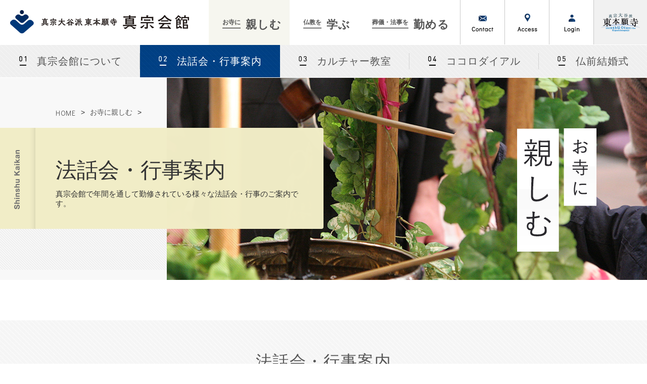

--- FILE ---
content_type: text/html; charset=UTF-8
request_url: https://shinshu-kaikan.jp/temple/event
body_size: 7353
content:
<!DOCTYPE html>
<html lang="ja">
<head>
<meta charset="UTF-8">
<meta http-equiv="X-UA-Compatible" content="IE=edge,chrome=1" />
<!-- Google Tag Manager -->
<script>(function(w,d,s,l,i){w[l]=w[l]||[];w[l].push({'gtm.start':
new Date().getTime(),event:'gtm.js'});var f=d.getElementsByTagName(s)[0],
j=d.createElement(s),dl=l!='dataLayer'?'&l='+l:'';j.async=true;j.src=
'https://www.googletagmanager.com/gtm.js?id='+i+dl;f.parentNode.insertBefore(j,f);
})(window,document,'script','dataLayer','GTM-NQS5V6H');</script>
<!-- End Google Tag Manager -->

<!-- Meta Pixel Code -->
<script>
!function(f,b,e,v,n,t,s)
{if(f.fbq)return;n=f.fbq=function(){n.callMethod?
n.callMethod.apply(n,arguments):n.queue.push(arguments)};
if(!f._fbq)f._fbq=n;n.push=n;n.loaded=!0;n.version='2.0';
n.queue=[];t=b.createElement(e);t.async=!0;
t.src=v;s=b.getElementsByTagName(e)[0];
s.parentNode.insertBefore(t,s)}(window, document,'script',
'https://connect.facebook.net/en_US/fbevents.js');
fbq('init', '1408227882820786');
fbq('track', 'PageView');
</script>
<noscript><img height=""1"" width=""1"" style=""display:none""
src=""https://www.facebook.com/tr?id=1408227882820786&ev=PageView&noscript=1""
/></noscript>
<!-- End Meta Pixel Code --><!-- common / css js -->
<link rel="shortcut icon" href="/_pack/img/favicon.ico">

<link rel="stylesheet" type="text/css" href="/_pack/css/reset.css" />
<link rel="stylesheet" type="text/css" href="/_pack/css/base.css" />
<link rel="stylesheet" type="text/css" href="/_pack/css/common.css?v=5" />
<link href="https://fonts.googleapis.com/css?family=Didact+Gothic" rel="stylesheet">

<script src="/_pack/js/jquery.js"></script>
<script src="/_pack/js/base.js"></script>
<script src="/_pack/js/common.js?v=4"></script>





<!--[if lt IE 9]><script src="//html5shiv.googlecode.com/svn/trunk/html5.js"></script><![endif]-->
<script>(function(html){html.className = html.className.replace(/\bno-js\b/,'js')})(document.documentElement);</script>
<title>法要・行事案内 | 真宗大谷派(東本願寺)真宗会館</title>

<!-- All in One SEO Pack 3.2.7 によって Michael Torbert の Semper Fi Web Designob_start_detected [-1,-1] -->
<meta name="description"  content="真宗会館で年間を通して行われる様々な法話会・行事のご案内です。毎週日曜、毎月28日はどなたでもご参加できる法話会があります。" />

<script type="application/ld+json" class="aioseop-schema">{"@context":"https://schema.org","@graph":[{"@type":"Organization","@id":"https://shinshu-kaikan.jp/#organization","url":"https://shinshu-kaikan.jp/","name":"\u771f\u5b97\u5927\u8c37\u6d3e(\u6771\u672c\u9858\u5bfa)\u771f\u5b97\u4f1a\u9928","sameAs":[]},{"@type":"WebSite","@id":"https://shinshu-kaikan.jp/#website","url":"https://shinshu-kaikan.jp/","name":"\u771f\u5b97\u5927\u8c37\u6d3e(\u6771\u672c\u9858\u5bfa)\u771f\u5b97\u4f1a\u9928","publisher":{"@id":"https://shinshu-kaikan.jp/#organization"}},{"@type":"WebPage","@id":"https://shinshu-kaikan.jp/temple/event#webpage","url":"https://shinshu-kaikan.jp/temple/event","inLanguage":"ja","name":"\u6cd5\u8981\u30fb\u884c\u4e8b\u6848\u5185","isPartOf":{"@id":"https://shinshu-kaikan.jp/#website"},"image":{"@type":"ImageObject","@id":"https://shinshu-kaikan.jp/temple/event#primaryimage","url":"https://shinshu-kaikan.jp/_wp/wp-content/uploads/fd1a62aaf416941cf329a4f4e5d7700c.jpg","width":350,"height":200},"primaryImageOfPage":{"@id":"https://shinshu-kaikan.jp/temple/event#primaryimage"},"datePublished":"2016-07-13T01:09:11+00:00","dateModified":"2019-10-21T12:16:19+00:00","description":"\u771f\u5b97\u4f1a\u9928\u3067\u5e74\u9593\u3092\u901a\u3057\u3066\u884c\u308f\u308c\u308b\u69d8\u3005\u306a\u6cd5\u8a71\u4f1a\u30fb\u884c\u4e8b\u306e\u3054\u6848\u5185\u3067\u3059\u3002\u6bce\u9031\u65e5\u66dc\u3001\u6bce\u670828\u65e5\u306f\u3069\u306a\u305f\u3067\u3082\u3054\u53c2\u52a0\u3067\u304d\u308b\u6cd5\u8a71\u4f1a\u304c\u3042\u308a\u307e\u3059\u3002"}]}</script>
<link rel="canonical" href="https://shinshu-kaikan.jp/temple/event" />
<meta property="og:type" content="article" />
<meta property="og:title" content="法要・行事案内 | 真宗大谷派(東本願寺)真宗会館" />
<meta property="og:description" content="真宗会館で年間を通して行われる様々な法話会・行事のご案内です。毎週日曜、毎月28日はどなたでもご参加できる法話会があります。" />
<meta property="og:url" content="https://shinshu-kaikan.jp/temple/event" />
<meta property="og:site_name" content="真宗大谷派(東本願寺)真宗会館" />
<meta property="og:image" content="https://shinshu-kaikan.jp/_wp/wp-content/uploads/fd1a62aaf416941cf329a4f4e5d7700c.jpg" />
<meta property="article:published_time" content="2016-07-13T01:09:11Z" />
<meta property="article:modified_time" content="2019-10-21T12:16:19Z" />
<meta property="og:image:secure_url" content="https://shinshu-kaikan.jp/_wp/wp-content/uploads/fd1a62aaf416941cf329a4f4e5d7700c.jpg" />
<meta name="twitter:card" content="summary_large_image" />
<meta name="twitter:title" content="法要・行事案内 | 真宗大谷派(東本願寺)真宗会館" />
<meta name="twitter:description" content="真宗会館で年間を通して行われる様々な法話会・行事のご案内です。毎週日曜、毎月28日はどなたでもご参加できる法話会があります。" />
<meta name="twitter:image" content="https://shinshu-kaikan.jp/_wp/wp-content/uploads/fd1a62aaf416941cf329a4f4e5d7700c.jpg" />
<!-- All in One SEO Pack -->
<link rel='dns-prefetch' href='//fonts.googleapis.com' />
<link rel='dns-prefetch' href='//s.w.org' />
<link rel="alternate" type="application/rss+xml" title="真宗大谷派(東本願寺)真宗会館 &raquo; フィード" href="https://shinshu-kaikan.jp/feed" />
<link rel="alternate" type="application/rss+xml" title="真宗大谷派(東本願寺)真宗会館 &raquo; コメントフィード" href="https://shinshu-kaikan.jp/comments/feed" />
		<script type="text/javascript">
			window._wpemojiSettings = {"baseUrl":"https:\/\/s.w.org\/images\/core\/emoji\/12.0.0-1\/72x72\/","ext":".png","svgUrl":"https:\/\/s.w.org\/images\/core\/emoji\/12.0.0-1\/svg\/","svgExt":".svg","source":{"concatemoji":"https:\/\/shinshu-kaikan.jp\/_wp\/wp-includes\/js\/wp-emoji-release.min.js?ver=5.2.3"}};
			!function(a,b,c){function d(a,b){var c=String.fromCharCode;l.clearRect(0,0,k.width,k.height),l.fillText(c.apply(this,a),0,0);var d=k.toDataURL();l.clearRect(0,0,k.width,k.height),l.fillText(c.apply(this,b),0,0);var e=k.toDataURL();return d===e}function e(a){var b;if(!l||!l.fillText)return!1;switch(l.textBaseline="top",l.font="600 32px Arial",a){case"flag":return!(b=d([55356,56826,55356,56819],[55356,56826,8203,55356,56819]))&&(b=d([55356,57332,56128,56423,56128,56418,56128,56421,56128,56430,56128,56423,56128,56447],[55356,57332,8203,56128,56423,8203,56128,56418,8203,56128,56421,8203,56128,56430,8203,56128,56423,8203,56128,56447]),!b);case"emoji":return b=d([55357,56424,55356,57342,8205,55358,56605,8205,55357,56424,55356,57340],[55357,56424,55356,57342,8203,55358,56605,8203,55357,56424,55356,57340]),!b}return!1}function f(a){var c=b.createElement("script");c.src=a,c.defer=c.type="text/javascript",b.getElementsByTagName("head")[0].appendChild(c)}var g,h,i,j,k=b.createElement("canvas"),l=k.getContext&&k.getContext("2d");for(j=Array("flag","emoji"),c.supports={everything:!0,everythingExceptFlag:!0},i=0;i<j.length;i++)c.supports[j[i]]=e(j[i]),c.supports.everything=c.supports.everything&&c.supports[j[i]],"flag"!==j[i]&&(c.supports.everythingExceptFlag=c.supports.everythingExceptFlag&&c.supports[j[i]]);c.supports.everythingExceptFlag=c.supports.everythingExceptFlag&&!c.supports.flag,c.DOMReady=!1,c.readyCallback=function(){c.DOMReady=!0},c.supports.everything||(h=function(){c.readyCallback()},b.addEventListener?(b.addEventListener("DOMContentLoaded",h,!1),a.addEventListener("load",h,!1)):(a.attachEvent("onload",h),b.attachEvent("onreadystatechange",function(){"complete"===b.readyState&&c.readyCallback()})),g=c.source||{},g.concatemoji?f(g.concatemoji):g.wpemoji&&g.twemoji&&(f(g.twemoji),f(g.wpemoji)))}(window,document,window._wpemojiSettings);
		</script>
		<style type="text/css">
img.wp-smiley,
img.emoji {
	display: inline !important;
	border: none !important;
	box-shadow: none !important;
	height: 1em !important;
	width: 1em !important;
	margin: 0 .07em !important;
	vertical-align: -0.1em !important;
	background: none !important;
	padding: 0 !important;
}
</style>
	<link rel='stylesheet' id='wp-block-library-css'  href='https://shinshu-kaikan.jp/_wp/wp-includes/css/dist/block-library/style.min.css?ver=5.2.3' type='text/css' media='all' />
<link rel='stylesheet' id='twentysixteen-fonts-css'  href='https://fonts.googleapis.com/css?family=Merriweather%3A400%2C700%2C900%2C400italic%2C700italic%2C900italic%7CInconsolata%3A400&#038;subset=latin%2Clatin-ext' type='text/css' media='all' />
<link rel='stylesheet' id='genericons-css'  href='https://shinshu-kaikan.jp/_wp/wp-content/themes/new.shinshu-kaikan.jp/genericons/genericons.css?ver=3.4.1' type='text/css' media='all' />
<link rel='stylesheet' id='twentysixteen-style-css'  href='https://shinshu-kaikan.jp/_wp/wp-content/themes/new.shinshu-kaikan.jp/style.css?ver=5.2.3' type='text/css' media='all' />
<!--[if lt IE 10]>
<link rel='stylesheet' id='twentysixteen-ie-css'  href='https://shinshu-kaikan.jp/_wp/wp-content/themes/new.shinshu-kaikan.jp/css/ie.css?ver=20160412' type='text/css' media='all' />
<![endif]-->
<!--[if lt IE 9]>
<link rel='stylesheet' id='twentysixteen-ie8-css'  href='https://shinshu-kaikan.jp/_wp/wp-content/themes/new.shinshu-kaikan.jp/css/ie8.css?ver=20160412' type='text/css' media='all' />
<![endif]-->
<!--[if lt IE 8]>
<link rel='stylesheet' id='twentysixteen-ie7-css'  href='https://shinshu-kaikan.jp/_wp/wp-content/themes/new.shinshu-kaikan.jp/css/ie7.css?ver=20160412' type='text/css' media='all' />
<![endif]-->
<!--[if lt IE 9]>
<script type='text/javascript' src='https://shinshu-kaikan.jp/_wp/wp-content/themes/new.shinshu-kaikan.jp/js/html5.js?ver=3.7.3'></script>
<![endif]-->
<link rel='https://api.w.org/' href='https://shinshu-kaikan.jp/wp-json/' />
<link rel="EditURI" type="application/rsd+xml" title="RSD" href="https://shinshu-kaikan.jp/_wp/xmlrpc.php?rsd" />
<link rel="wlwmanifest" type="application/wlwmanifest+xml" href="https://shinshu-kaikan.jp/_wp/wp-includes/wlwmanifest.xml" /> 
<meta name="generator" content="WordPress 5.2.3" />
<link rel='shortlink' href='https://shinshu-kaikan.jp/?p=2803' />
<link rel="alternate" type="application/json+oembed" href="https://shinshu-kaikan.jp/wp-json/oembed/1.0/embed?url=https%3A%2F%2Fshinshu-kaikan.jp%2Ftemple%2Fevent" />
<link rel="alternate" type="text/xml+oembed" href="https://shinshu-kaikan.jp/wp-json/oembed/1.0/embed?url=https%3A%2F%2Fshinshu-kaikan.jp%2Ftemple%2Fevent&#038;format=xml" />



</head>
<body>
<!-- Google Tag Manager (noscript) -->
<noscript><iframe src="https://www.googletagmanager.com/ns.html?id=GTM-NQS5V6H"
height="0" width="0" style="display:none;visibility:hidden"></iframe></noscript>
<!-- End Google Tag Manager (noscript) -->

<header id="mainNav" class="default">
    <div class="widthFix">
<a class="logo" href="/">
<img src="/_pack/img/main_logo.png" alt="真宗大谷派(東本願寺)真宗会館" />
</a>
<a href="#" id="panel-btn" style="position: absolute;"><span id="panel-btn-icon" class=""></span></a>

<div id="gnav">

<nav class="head">
<ul class="main">
<li class="temple"><a href="https://shinshu-kaikan.jp/temple"><span>お寺に</span>親しむ</a></li>
<li class="learn"><a href="https://shinshu-kaikan.jp/learn"><span>仏教を</span>学ぶ</a></li>
<li class="serve"><a href="https://shinshu-kaikan.jp/serve"><span>葬儀・法事を</span>勤める</a></li>
</ul><ul class="sub">
<li class="contact"><a href="/form/inquiry/">お問い合わせ</a></li>
<li class="elmSP"><a href="https://shinshu-kaikan.jp/news">新着情報一覧</a></li>
<li class="access"><a href="https://shinshu-kaikan.jp/access">アクセス</a></li>
<li class="elmSP"><a href="https://shinshu-kaikan.jp/learn/samghanet">サンガネット</a></li>
<li class="login"><a href="/samghanet_logged/?return_url=https://shinshu-kaikan.jp/temple/event">ログイン</a></li>
<li><a href="http://www.higashihonganji.or.jp/" target="_blank">真宗大谷派（東本願寺）公式サイト<i class="icon icon-setA-21"></i></a></li>
</ul></nav>
</div>


</div><!--/ widthFix -->
</header>
<!-- liのクラスにonを付与することでホバー状態に  -->
<div id="catNav">
<ul>
<li><a href="https://shinshu-kaikan.jp/temple/about">真宗会館について</a></li>
<li class="on"><a href="https://shinshu-kaikan.jp/temple/event">法話会・行事案内</a></li>
<li><a href="https://shinshu-kaikan.jp/temple/culture">カルチャー教室</a></li>
<li><a href="https://shinshu-kaikan.jp/temple/kokorodial">ココロダイアル</a></li>
<li><a href="https://shinshu-kaikan.jp/temple/butsuzen-2">仏前結婚式</a></li>
</ul>
</div>



<div id="event" class="temple">

<div id="mainHead">
    <p id="breadcrumb"><a href="/" class="en">HOME</a>&#62;<a href="https://shinshu-kaikan.jp/temple">お寺に親しむ</a>&#62;</p>
    <div class="txtArea">
        <h1>法話会・行事案内</h1>
        <p>真宗会館で年間を通して勤修されている様々な法話会・行事のご案内です。</p>
    </div>
</div>


<div id="eventContent">

    <h2>法話会・行事案内</h2>



<div class="inner">
<div class="">
<div class="">
<div class="eventArea ">




<div class="swiper-slide box">
<a href="https://shinshu-kaikan.jp/event/%e8%8a%b1%e3%81%be%e3%81%a4%e3%82%8a">
<img src="https://shinshu-kaikan.jp/_wp/wp-content/uploads/985b08050fbad898c9323454928ec85c.jpg" alt="花まつり"  width="100%">
<div class="txtArea">
<p class="ttl">花まつり</p>
<span class="date en">2026年4月4日</span>


<p class="txt">今から2500年ほど前の4月8日、お釈迦さまはインド北の方でお生まれになりました。 生まれてすぐに、…</p>
</div>
</a>
</div>



<div class="swiper-slide box">
<a href="https://shinshu-kaikan.jp/event/syotukigongyo">
<img src="https://shinshu-kaikan.jp/_wp/wp-content/uploads/Y1A9203-e1749019391918.jpg" alt="祥月勤行（しょうつきごんぎょう）"  width="100%">
<div class="txtArea">
<p class="ttl">祥月勤行（しょうつきごんぎょう）</p>
<span class="date en">毎月28日 午前9時15分～</span>


<p class="txt">&nbsp; &nbsp; 毎月28日の9時15分～ その月にご命日を迎える方を偲ぶ「祥月勤行（しょ…</p>
</div>
</a>
</div>



<div class="swiper-slide box">
<a href="https://shinshu-kaikan.jp/event/gomeiniti">
<img src="https://shinshu-kaikan.jp/_wp/wp-content/uploads/DSC05988-1.jpg" alt="親鸞聖人ご命日のつどい"  width="100%">
<div class="txtArea">
<p class="ttl">親鸞聖人ご命日のつどい</p>
<span class="date en">毎月28日 午前10時～</span>


<p class="txt">11月28日は親鸞聖人のご命日です。 真宗会館では毎月28日に「親鸞聖人ご命日のつどい」を行っており…</p>
</div>
</a>
</div>



<div class="swiper-slide box">
<a href="https://shinshu-kaikan.jp/event/%e5%bd%bc%e5%b2%b8%e4%bc%9a-%ef%bc%88%e6%b0%b8%e4%bb%a3%e7%b5%8c%e6%b3%95%e8%a6%81%ef%bc%89">
<img src="https://shinshu-kaikan.jp/_wp/wp-content/uploads/thumb_ohigan2021.jpg" alt="彼岸会 （永代経法要）"  width="100%">
<div class="txtArea">
<p class="ttl">彼岸会 （永代経法要）</p>
<span class="date en">2026年3月20日（金・祝）・9月23日（水・祝）</span>


<p class="txt">真宗会館では、春と秋のお中日（春分の日、秋分の日）に彼岸会法要兼永代経法要をおつとめします。 彼岸と…</p>
</div>
</a>
</div>



<div class="swiper-slide box">
<a href="https://shinshu-kaikan.jp/event/%e6%97%a5%e6%9b%9c%e7%a4%bc%e6%8b%9d">
<img src="https://shinshu-kaikan.jp/_wp/wp-content/uploads/DSC06015.jpg" alt="日曜礼拝"  width="100%">
<div class="txtArea">
<p class="ttl">日曜礼拝</p>
<span class="date en">毎週日曜日 午前10時から</span>


<p class="txt">毎週日曜日・午前10時から真宗会館で行われている法話会です。毎回いろんな先生が、わかりやすいことばで…</p>
</div>
</a>
</div>



<div class="swiper-slide box">
<a href="https://shinshu-kaikan.jp/event/shushoue">
<img src="https://shinshu-kaikan.jp/_wp/wp-content/uploads/30.jpg" alt="修正会"  width="100%">
<div class="txtArea">
<p class="ttl">修正会</p>
<span class="date en">2026年1月2日（金）</span>


<p class="txt">修正会とは、新たな年を迎えるにあたり、 仏さまの前で身を正し、あらためて自分自身を見つめ直す新年の法…</p>
</div>
</a>
</div>



<div class="swiper-slide box">
<a href="https://shinshu-kaikan.jp/event/%e3%81%8a%e3%81%bc%e3%82%93%e6%b3%95%e8%a6%81%ef%bc%88%e7%9b%82%e8%98%ad%e7%9b%86%e4%bc%9a%ef%bc%89-2">
<img src="https://shinshu-kaikan.jp/_wp/wp-content/uploads/event_03.jpg" alt="お盆法要（盂蘭盆会）"  width="100%">
<div class="txtArea">
<p class="ttl">お盆法要（盂蘭盆会）</p>
<span class="date en">2026年7月11日(土)・7月12日（日）・8月9日(日)</span>


<p class="txt">お盆は正式には盂蘭盆会(うらぼんえ)といい、先祖や亡き人を偲び、心静かに自らの人生を確める大切な仏事…</p>
</div>
</a>
</div>

</div>
</div>
</div><!-- eventArea -->
</div>





</div>

    <p class="btn calendar"><a href="/temple/calender/">法要・行事カレンダー</a></p>

</div>   <!-- event -->


<footer>
<div class="widthFix">


<div id="footBox">

<div class="box">
    <p class="img"><img src="/_pack/img/foot_logo.png" alt=""></p>
    <p>〒177-0032<br>
    東京都練馬区谷原1-3-7<br>
    TEL 03-5393-0810<br><br />
    <a href="https://shinshu-kaikan.jp/access">[ アクセス ]</a>
    </p>
</div>

<div class="box">
    <p class="ttl"><a href="https://shinshu-kaikan.jp/temple">お寺に親しむ</a></p>
    <ul>
    <li><a href="https://shinshu-kaikan.jp/temple/about">真宗会館とは</a></li>
    <li><a href="https://shinshu-kaikan.jp/temple/event">法話会・行事案内</a></li>
    <li><a href="https://shinshu-kaikan.jp/temple/calender">法話会・行事カレンダー</a></li>
    <li><a href="https://shinshu-kaikan.jp/temple/culture">カルチャー教室</a></li>
    <li><a href="https://shinshu-kaikan.jp/temple/kokorodial">電話で相談～心の電話ココロダイアル</a></li>
    <li><a href="https://shinshu-kaikan.jp/temple/butsuzen-2">仏前結婚式</a></li>
    <li><a href="/temple/obon/">お盆・盂蘭盆会</a></li>
    </ul>
</div>

<div class="box">
    <p class="ttl"><a href="https://shinshu-kaikan.jp/learn">仏教を学ぶ</a></p>
    <ul>
    <li><a href="https://shinshu-kaikan.jp/learn/shinran">親鸞聖人と真宗のおしえ</a></li>
    <li><a href="https://shinshu-kaikan.jp/learn/buddhism">仏教講座</a></li>
    <li><a href="/lecture/tax_lecture/forum/">親鸞フォーラム</a></li>
    <li><a href="https://shinshu-kaikan.jp/learn/book">書籍紹介</a></li>
    <li><a href="https://shinshu-kaikan.jp/learn/samgha">真宗会館コラム</a></li>
    </ul>
</div>

<div class="box">
    <p class="ttl"><a href="https://shinshu-kaikan.jp/serve">葬儀・法事を勤める</a></p>
    <ul>
    <li><a href="https://shinshu-kaikan.jp/serve/first_time">初めて法事・葬儀を勤める方へ</a></li>
    <li><a href="https://shinshu-kaikan.jp/serve/daikou">急な葬儀でお困りの場合</a></li>
    <li><a href="https://shinshu-kaikan.jp/serve/buddhis">法事をつとめる方法</a></li>
    <li><a href="https://shinshu-kaikan.jp/serve/faq">よくあるご相談</a></li>
    <li><a href="https://shinshu-kaikan.jp/serve/gojikai">真宗会館護持会</a></li>
    </ul>
</div>

<div class="box">
    <p class="ttl"><a href="https://shinshu-kaikan.jp/learn/samghanet">サンガネット</a></p>
    <ul>
    <li><a href="https://shinshu-kaikan.jp/learn/samghanet#Tokuten">サンガネット会員特典</a></li>
    <li><a href="https://shinshu-kaikan.jp/learn/samghanet#Nyukai">サンガネット入会方法・年会費</a></li>
    <li><a href="https://shinshu-kaikan.jp/learn/samghanet/doubou">東京真宗同朋の会</a></li>
        <li class="login"><a href="/samghanet_logged/?return_url=https://shinshu-kaikan.jp/temple/event">サンガネットログイン</a></li>
        </ul>
</div>

<div id="copy" class="w50 spW100">
<p class="img"><a href="https://www.facebook.com/shinshu.kaikan/" target="_blank"><img src="/_pack/img/icon_facebook.png" alt=""></a></p>
<p class="img"><a href="https://twitter.com/shinshu_kaikan" target="_blank"><img src="/_pack/img/icon_twitter.png" alt=""></a></p>
<small>Copyright (C) 2016 Shinshu-Kaikan ALL Rights Reserved.</small>
</div>

<div id="moreInfo" class="w50">
<p><a href="https://shinshu-kaikan.jp/privacy">Privacy Policy</a>|<a href="https://shinshu-kaikan.jp/sitemap">Site Map</a></p>
</div>



</div><!-- footBox -->
</div>
</footer>





<script type='text/javascript' src='https://shinshu-kaikan.jp/_wp/wp-content/themes/new.shinshu-kaikan.jp/js/skip-link-focus-fix.js?ver=20160412'></script>
<script type='text/javascript' src='https://shinshu-kaikan.jp/_wp/wp-includes/js/wp-embed.min.js?ver=5.2.3'></script>

<script type='text/javascript'>
piAId = '578891';
piCId = '';
piHostname = 'go.shinshu-kaikan.jp';

(function() {
	function async_load(){
		var s = document.createElement('script'); s.type = 'text/javascript';
		s.src = ('https:' == document.location.protocol ? 'https://' : 'http://') + piHostname + '/pd.js';
		var c = document.getElementsByTagName('script')[0]; c.parentNode.insertBefore(s, c);
	}
	if(window.attachEvent) { window.attachEvent('onload', async_load); }
	else { window.addEventListener('load', async_load, false); }
})();
</script>

</body>
</html>

--- FILE ---
content_type: text/css
request_url: https://shinshu-kaikan.jp/_pack/css/reset.css
body_size: 1058
content:
@charset "utf-8";

/* // reset
-------------------------------------------------- */
* {
	padding: 0;
	margin: 0;
	box-sizing: border-box;
} 
html, body{
	margin:0;
	padding:0;
	text-align:center;
	font-family: "Hiragino Kaku Gothic Pro","ヒラギノ角ゴ Pro W3","MS P Gothic","ＭＳ Ｐゴシック",sans-serif;
    font-weight: 200;
}
@media all and (max-width: 580px)  {
	html, body{
	}
}


div {
margin:0;
padding:0;
}
applet, object, iframe,
h1, h2, h3, h4, h5, h6, p, blockquote, pre,
a, abbr, acronym, address, big, cite, code,
del, dfn, img, ins, kbd, q, s, samp,
small, strike, tt, var,
b, u, i, center,
dl, dt, dd, ol, ul, li,
fieldset, form, label, legend,
table, caption, tbody, tfoot, thead, tr, th, td,
article, aside, canvas, details, embed,
figure, figcaption, footer, header, hgroup,
menu, nav, output, ruby, section, summary,
time, mark, audio, video {
	margin: 0;
	padding: 0;
	border: 0;
	font-size: 100%;
	font-style:normal;
	vertical-align: top;
	/*text-align:center;*/
	word-break: normal;
	word-wrap: break-word;
	font-weight: normal;
}

span, em, strong{
	margin: 0;
	padding: 0;
	border: 0;
	font-style:normal;
	vertical-align: baseline;
	font-size: 100%;
}


article, aside, details, figcaption, figure,
footer, header, hgroup, menu, nav, section {
	display: block;
}

blockquote, q {
	quotes: none;
}

blockquote:before, blockquote:after,
q:before, q:after {
	content: '';
	content: none;
}


/* List Module  */
ul, ol {
	list-style:none;
}

/* Display Module */
sup {
vertical-align:top;
font-size:76%;
}
sub {
vertical-align:bottom;
font-size:76%;
}


/* Forms Module */
button {
	margin:0;
	padding:0;
	border:0;
	background:none;
	cursor:pointer;
}

input, textarea, select {
	font-family:inherit;
	font-size:inherit;
	font-weight:inherit;
	margin: 0;
	padding: 0;
}


/* Tables Module */
table {
	border-collapse:collapse;
	border-spacing:0;
}
th, td {
	margin:0;
	padding:0;
	border:0;
	vertical-align:top;
}
th, caption {
	font-style:normal;
	font-weight:normal;
	text-align:left;
}
a:focus {
	outline:none;
}

img { border:0; vertical-align: bottom; }

/* other */
hr { display: none; }

.cfix:after {	 content: ".";	display: block;	height: 0;	font-size:0;	 clear: both;	visibility:hidden;}
.cfix {	display: inline-block;} 
/* Hides from IE Mac */
* html .cfix {	height: 1%;	}
.cfix {	display:block;	}
/* End Hack */ 

.both{
	clear:both;
}









--- FILE ---
content_type: text/css
request_url: https://shinshu-kaikan.jp/_pack/css/common.css?v=5
body_size: 27882
content:
@charset "utf-8";
/* CSS Document */

.widthFix {
    display: block;
    width:100%;
	margin:0 auto;
	transition: 1s;
    text-align: center;
    position: relative;
}

@media screen and (min-width: 1500px) {
  .widthFix {
    width: 1500px;
  }
  #mainNav>.widthFix {
    width: auto;
  }
}


.inner{
    max-width:1100px;
	margin:0 auto;
    z-index: 100;
    position: relative;
}

.w50{
    width: 50%;
    float: left;
    box-sizing: border-box;
}
.bold{
    font-weight: bold;
}

p.btn a{
    margin:60px auto 40px;
    width: 300px;
    background:#dadada;
    display: block;
    color: #000;
    padding: 20px 60px 20px 40px;
    font-size:17px;
    text-align: center;
    position: relative;
     transition-duration: 0.5;
}

p.btn a:hover{
    opacity: 0.8;
    transform: translate(10px,0px);
}

p.btn a:after{
    content:"";
    width: 60px;
    height: 6px;
    top:44%;
    right: 20px;
    display: inline-block;
    position: absolute;
    background:url(/_pack/img/common_arrow_gray.png) center right no-repeat;

}

#mainNav,
#gnav{
    text-align:right;
}

#mainNav nav{
    height: 88px;

}

#mainNav a.logo{
    vertical-align: top;
    display:block;
    float: left;
    padding: 20px 0px 0 20px;
}

#mainNav ul.main,
#mainNav ul.sub{
   display:inline-block;
   font-size: 0;
}


#mainNav ul.main li{
    display: inline-block;
    transition: .2s;
}

#mainNav ul.main li a{
    display: table;
    font-size:22px;
    line-height: 88px;
    padding: 0px 16px;
    letter-spacing: 0.05em;
    font-weight: 600;
}
#mainNav ul.main li:nth-child(1):hover{  background: #F6F6EF;}
#mainNav ul.main li:nth-child(2):hover{  background: #EFF6F8;}
#mainNav ul.main li:nth-child(3):hover{  background: #edf6f4;}
#mainNav ul.main li.on:nth-child(1){  background: #F6F6EF;}
#mainNav ul.main li.on:nth-child(2){  background: #EFF6F8;}
#mainNav ul.main li.on:nth-child(3){  background: #edf6f4;}

#mainNav ul.main li a span{
    font-size:12px;
    padding: 0 0px 4px 0px;
    border-bottom: 1px solid #000;
    vertical-align:super;
    margin: -4px 10px 0;
    letter-spacing: 0em;
}

#mainNav ul.sub>li{
    display: inline-block;
    transition: .2s;
    position: relative;
}
#mainNav ul.sub>li>a{
    display: inline-block;
    width: 88px;
    height: 88px;
    border-left:1px solid #c8c8c8;
    text-indent: 100%;
    overflow: hidden;
    white-space: nowrap;
}
#mainNav ul.sub>li:hover{
  background-color: #f5f5f5;
}

#mainNav ul.main li:last-child>a{
    /* margin-right: 20px; */
    padding-right: 21px;
}


#mainNav ul.sub>li.contact>a{
    background: url(../img/head_icon_contact.png) center 27px no-repeat;
}
#mainNav ul.sub>li.access>a{
    background: url(../img/head_icon_access.png) center 27px no-repeat;
}
#mainNav ul.sub>li.login>a{
    background: url(../img/head_icon_login.png) center 27px no-repeat;
}
#mainNav ul.sub>li.logout>a{
    background: url(../img/head_icon_user.png) center 27px no-repeat;
}
#mainNav ul.sub>li:last-child>a{
    width: 106px;
    background:#f1f1f1 url(../img/sidenav_logo.png) center center no-repeat;
}

@media all and (min-width: 740px)  {
  #mainNav ul.sub>li .userinner{
  	max-height: 0;
  	overflow: hidden;
  	transition: max-height .5s;
  	position: absolute;
  	left: 0;
  	top: 88px;
    z-index: 100;
    white-space: nowrap;
    width: 150px;
  }
  #mainNav ul.sub>li .userinner ul{
  	padding: 15px 0;
  	background: rgba(0,0,0,.7);
    width: 100%;
  }
  #mainNav ul.sub>li .userinner ul li{
    font-size: .93rem;
    width: 100%;
  	margin-right: 0;
  }
  #mainNav ul.sub>li .userinner ul li a{
  	color: #fff;
  	padding: 10px 15px;
    display: block;
    text-align: left;
  }
  #mainNav ul.sub>li .userinner ul li a:hover{
    background: rgba(0, 0, 0, 0.3);
  }
  #mainNav ul.sub>li:hover .userinner{
  	max-height: 300px;
  }
  #mainNav ul.sub>li .userinner ul li a:after{
  	display: none;
  }

}


h2{
    font-size:32px;
    color: #555555;
    margin: 80px auto 60px;
    margin: 40px auto 60px;
    letter-spacing: 0.05em;
    text-align: center;
    position: relative;
}

h2.top:after{
    content: "";
    height: 2px;
    width: 30px;
    background: #111;
    display: block;
    margin: 20px auto;
}

.en{
    font-family: 'Didact Gothic', sans-serif;
    letter-spacing: 0.05em;
}

footer{
    padding: 60px 0 60px;
    color: #fff;
    font-size:13px;
    background: #122d53; /* Old browsers */
    background: -moz-linear-gradient(left, #122d53 0%, #194c86 100%); /* FF3.6-15 */
    background: -webkit-linear-gradient(left, #122d53 0%,#194c86 100%); /* Chrome10-25,Safari5.1-6 */
    background: linear-gradient(to right, #122d53 0%,#194c86 100%); /* W3C, IE10+, FF16+, Chrome26+, Opera12+, Safari7+ */
}

footer #footBox{
    max-width: 1100%;
    display: flex;
    margin: 0 auto;
    padding: 0;
    list-style: none;
    justify-content: space-between;
    flex-flow: row wrap;
}

footer #footBox .box{
    width: 20%;
    text-align: left;
    display: flex;
    flex-direction: column;
    padding: 40px 20px 40px 40px;
    letter-spacing: 0.05em;

}

footer #footBox .box p.img{
    width: 100%;
    display: block;
    height: 51px;
    margin-bottom: 40px;
}

footer #footBox .box p.ttl{
    font-size:14px;
    padding-bottom: 10px;
}
footer #footBox .box p.ttl a{
  color: #fff;
}
footer #footBox .box p.ttl:after{
    content:"";
    display: block;
    width: 16px;
    height: 2px;
    margin-top: 10px;
    background: #ffffff;
}
footer #footBox .box a{
  color: #fff;
}

footer #footBox .box ul li a{
    line-height: 2em;
    color: #fff;
    margin-left: 2em;
    font-size:12px;
}

footer #copy,
footer #moreInfo{
    font-family: 'Didact Gothic', sans-serif;
    text-align: left;
    padding: 40px 40px 0 40px;
    box-sizing: border-box;
}

footer #copy p{
    display:inline-block;
    padding: 10px 20px 20px 0;

}

footer #copy small{
    display: block;
}

footer #moreInfo{
    text-align: right;
    position: relative;
}

footer #moreInfo p{
    position: absolute;
    bottom:0px;
    right:60px;
}

footer #moreInfo a{
    color:#fff;
    font-size:12px;
    display: inline-block;
    vertical-align: bottom;
    padding: 0 20px;
}

#column{
    background: #f5f5f5;
    padding: 60px 0 60px;
}

#column h2.top{
    background:url(/_pack/img/top_icon_column.png) center top no-repeat;
    margin: 20px auto 60px;
    letter-spacing: 0.05em;
    padding: 60px 0 0 0;
}

#column #columnBox {
   max-width: 1100px;
    display: flex;
    margin: 0 auto;
    padding: 0;
    list-style: none;
    justify-content: space-between;
    flex-flow: row wrap;
}

#column #columnBox .mainBox{
    max-width: 1100px;
    transition-duration: 0.5s;
}

#column #columnBox .mainBox:hover{
    opacity: 0.9;
}


#column #columnBox .mainBox p.img{
    float: left;
    max-width: 442px;
}

#column #columnBox .mainBox .txtArea{
    float: left;
    padding: 20px 100px 40px;
    text-align: left;
    max-width: 658px;
    min-height:316px;
    color: #fff;
    position: relative;
    box-sizing: border-box;
    line-height: 2em;
    font-size:13px;
    background: #122d53; /* Old browsers */
    background: -moz-linear-gradient(left, #122d53 0%, #194c86 100%); /* FF3.6-15 */
    background: -webkit-linear-gradient(left, #122d53 0%,#194c86 100%); /* Chrome10-25,Safari5.1-6 */
    background: linear-gradient(to right, #122d53 0%,#194c86 100%); /* W3C, IE10+, FF16+, Chrome26+, Opera12+, Safari7+ */

}

#column #columnBox .mainBox .txtArea p.btnSmall{
    display: none;
    display: block;
    width: 220px;
    padding: 0px 20px;
    border: 1px solid #417bb1;
    color: #417bb1;
    margin: 20px 0 0 0;
    font-size: 15px;
    position: relative;
    background: #fff;
    transition-duration: 0.5;
}

#column #columnBox .mainBox .txtArea p.btnSmall:after {
    content: "";
    width: 60px;
    height: 6px;
    top: 44%;
    right: 20px;
    display: inline-block;
    position: absolute;
    background: url(/_pack/img/common_arrow_blue.png) center right no-repeat;
}




#column #columnBox .mainBox p.ttl{
    font-size:22px;
    margin-bottom: 30px;
    padding-top: 30px;
}

#column #columnBox .mainBox p.ttl span.category{
    color: #a89764;
    font-size:16px;
    display: block;
    margin-bottom: 10px;
    /* font-family: 'Didact Gothic', sans-serif; */
}

#column #columnBox .mainBox.w50 {
    flex: 0 0 0px;
    margin-bottom: 20px;
    z-index: 1;
    background: #fff;
}

#column #columnBox .mainBox p.date{
    position: absolute;
    top:-4px;
    right: -21px;
    color: #a89764;
    display: inline-block;
    line-height: 2em;
    margin: 10px;
    padding: 0px 10px;
    font-size:17px;
}

#column #columnBox .mainBox p.date span{
    padding: 10px 16px;
    color: #fff;
    margin-left: 20px;
    font-family: 'Didact Gothic', sans-serif;
    background: #a89764;
    font-size:18px;
    letter-spacing: 0.05em;
}

#column #columnBox .box a{
    text-align: left;
    background: #fff;
    display: block;
    display: flex;
    flex: 10px 10px 20px;
    margin: 30px 0 0px;
    z-index: 1;
    box-shadow: 0px 0px 6px 1px rgba(0,0,0,0.12);
    width: 536px;
}


#column #columnBox .box a img{
    float: left;
    display: block;
    position: absolute;
    width: 189px;
    box-sizing: border-box;
}

#column #columnBox .box a .txtArea{
    padding: 20px 20px 20px 220px;
    box-sizing: border-box;
    float: left;
    font-size:16px;
    height: 136px;
    line-height: 1.6em;
    background: #fff;
}

#column #columnBox .box a .txtArea .date{
    color: #7c8c9f;
    margin-bottom: 8px;
}
#column #columnBox .mainBox a .txtArea .icon,
#column #columnBox .box a .txtArea .icon{
    display: inline-block;
    width: 18px;
    margin: 0 10px 0;
    height: 17px;
    background:url(/_pack/img/icon_samghanet.png) center bottom no-repeat;
    background-size:auto 100%;
}
#column #columnBox .mainBox a .txtArea .icon{
    margin: 0 10px 0;
    width: 24px;
    vertical-align: bottom;
    height: 23px;
}


/*** # catNav *************************************************************/


#catNav{
    margin: 1px auto 0;
}
#overview #catNav{
    max-width: 1500px;
}

#catNav ul{
    display: flex;


}

#catNav ul li{
    display:inline-flex;
    height: 64px;
    /*flex-basis: 25%;*/
    flex-baseis:auto;
    align-items: center;
    justify-content: center;
    font-size:20px;
    letter-spacing: 0.05em;
    flex-grow:1;

}


#catNav ul li a{
    width: 100%;
    line-height: 64px;
    height: 100%;
    background:url(/_pack/img/bg_subNav_gray.jpg);
    position: relative;
    transition-duration: 0.5s;
}

#overview #catNav ul li a{
    background: none;
}


#catNav ul li a:after{
    width: 1px;
    display: inline-block;
    content:"";
    top:16px;
    height: 32px;
    background: #d2d2d2;
    position: absolute;
    right: 0px;
}

#catNav ul li:nth-child(5) a:after{
    display: none;
}


#catNav ul li.on a,
#catNav ul li a:hover{
    background:url(/_pack/img/bg_subNav_blue.jpg);
    color: #fff;
}

.serve #catNav ul li.on a,
.serve #catNav ul li a:hover{
    background:url(/_pack/img/bg_subNav_green.jpg);
    color: #fff;
}

.learn #catNav ul li.on a,
.learn #catNav ul li a:hover{
    background:url(/_pack/img/bg_subNav_lightblue.jpg);
    color: #fff;
}

#overview.serve #catNav ul li.on a,
#overview.serve #catNav ul li a:hover{
    background:url(/_pack/img/bg_subNav_green.jpg);
    color: #fff;
}

#overview.learn #catNav ul li.on a,
#overview.learn #catNav ul li a:hover{
    background:url(/_pack/img/bg_subNav_lightblue.jpg);
    color: #fff;
}



#catNav ul li a:hover:after,
#catNav ul li.on a:after{
    display: none;
}

#catNav ul li:nth-child(1) a:before,
#catNav ul li:nth-child(2) a:before,
#catNav ul li:nth-child(3) a:before,
#catNav ul li:nth-child(4) a:before,
#catNav ul li:nth-child(5) a:before{
    display: inline-block;
    content:"";
    background:url(/_pack/img/catNav_num01.png) no-repeat top center;
    width: 16px;
    height: 24px;
    margin: 0px 20px 0 0px;
    vertical-align: middle;
}
#catNav ul li:nth-child(2) a:before{background:url(/_pack/img/catNav_num02.png) no-repeat top center;}
#catNav ul li:nth-child(3) a:before{background:url(/_pack/img/catNav_num03.png) no-repeat top center;}
#catNav ul li:nth-child(4) a:before{background:url(/_pack/img/catNav_num04.png) no-repeat top center;}
#catNav ul li:nth-child(5) a:before{background:url(/_pack/img/catNav_num05.png) no-repeat top center;}


#catNav ul li:nth-child(1) a:hover:before,
#catNav ul li:nth-child(2) a:hover:before,
#catNav ul li:nth-child(3) a:hover:before,
#catNav ul li:nth-child(4) a:hover:before,
#catNav ul li:nth-child(5) a:hover:before,
#catNav ul li:nth-child(1).on a:before{
    display: inline-block;
    content:"";
    background:url(/_pack/img/catNav_num01_on.png) no-repeat top center;
    width: 16px;
    height: 24px;
    margin: 0px 20px 0 0px;
    vertical-align: middle;
}

#catNav ul li:nth-child(2).on a:before,
#catNav ul li:nth-child(2) a:hover:before{
    background:url(/_pack/img/catNav_num02_on.png) no-repeat top center;
}
#catNav ul li:nth-child(3).on a:before,
#catNav ul li:nth-child(3) a:hover:before{
    background:url(/_pack/img/catNav_num03_on.png) no-repeat top center;
}
#catNav ul li:nth-child(4).on a:before,
#catNav ul li:nth-child(4) a:hover:before{
    background:url(/_pack/img/catNav_num04_on.png) no-repeat top center;
}
#catNav ul li:nth-child(5).on a:before,
#catNav ul li:nth-child(5) a:hover:before{
    background:url(/_pack/img/catNav_num05_on.png) no-repeat top center;
}




/*** # mainHead *************************************************************/


#mainHead{
    /* max-width: 1500px; */
    margin: 1px auto 0;
    height: 400px;
    padding: 60px 0 0 0;
    position: relative;
}

#about.temple #mainHead{background:#f8f8f8 url(/_pack/img/temple_head01.jpg) no-repeat top right;}
#event.temple #mainHead{background:#f8f8f8 url(/_pack/img/temple_head02.jpg) no-repeat top right;}
#cultural.temple #mainHead{background:#f8f8f8 url(/_pack/img/temple_head03.jpg) no-repeat top right;}
#kokorodial.temple #mainHead{background:#f8f8f8 url(/_pack/img/temple_head04.jpg) no-repeat top right;}
#calendar.temple #mainHead{background:#f8f8f8 url(/_pack/img/temple_head06.jpg) no-repeat top right;}


#first_time.serve #mainHead{background:#f8f8f8 url(/_pack/img/serve_head01.jpg) no-repeat top right;}
#daikou.serve #mainHead{background:#f8f8f8 url(/_pack/img/serve_head02.jpg) no-repeat top right;}
#buddhis.serve #mainHead{background:#f8f8f8 url(/_pack/img/serve_head03.jpg) no-repeat top right;}
#faq.serve #mainHead{background:#f8f8f8 url(/_pack/img/serve_head04.jpg) no-repeat top right;}
#gojikai.serve #mainHead{background:#f8f8f8 url(/_pack/img/serve_head05.jpg) no-repeat top right;}


#shinran.learn #mainHead{background:#f8f8f8 url(/_pack/img/learn_head01.jpg) no-repeat top right;}
#buddhism.learn #mainHead{background:#f8f8f8 url(/_pack/img/learn_head02.jpg) no-repeat top right;}
#buddhism.forum #mainHead{background:#f8f8f8 url(/_pack/img/learn_head03.jpg) no-repeat top right;}

#book.learn #mainHead{background:#f8f8f8 url(/_pack/img/learn_head04.jpg) no-repeat top right;}
#samgha.learn #mainHead{background:#f8f8f8 url(/_pack/img/learn_head05.jpg) no-repeat top right;}


#overview.temple #mainHead,
#overview.serve #mainHead,
#overview.learn #mainHead,
#members.samghanet #mainHead,
#members.doubou #mainHead,
#access #mainHead,
.default #mainHead{
    margin: 1px auto 100px;
    background:rgba(241,237,199,0.99) url(/_pack/img/cat_line.jpg) repeat-x;
    height: 330px;
    padding:0px 0 0 0;
}



#overview.serve #mainHead{background:#dee7e5 url(/_pack/img/cat_line.jpg) repeat-x;}
#overview.learn #mainHead{background:#ddeffb url(/_pack/img/cat_line.jpg) repeat-x;}
#access #mainHead,
#members.samghanet #mainHead,
#members.doubou #mainHead{
  background:#194a83 url(/_pack/img/cat_line.jpg) repeat-x;
}
.default #mainHead{background:#194a83 url(/_pack/img/cat_line.jpg) repeat-x;}

#detail.temple #mainHead{
    max-width: 1500px;
    margin: 1px auto 0;
    background:#f8f8f8 url(/_pack/img/temple_detail_mainImg.jpg) no-repeat top right;
    height: 440px;
    padding: 60px 0 0 0;
    position: relative;
}

#detail.book #mainHead{
    max-width: 1500px;
    margin: 1px auto 0;
    background:#f8f8f8 url(/_pack/img/learn_detail_book_mainImg.jpg) no-repeat top right;
    height: 440px;
    padding: 60px 0 0 0;
    position: relative;
}

#detail.news #mainHead{
    max-width: 1500px;
    margin: 1px auto 0;
    background:#f8f8f8 url(/_pack/img/news_detail_mainImg.jpg) no-repeat top right;
    height: 440px;
    padding: 60px 0 0 0;
    position: relative;
}


#detail.learn #mainHead{
    max-width: 1500px;
    margin: 1px auto 0;
    background:#000;
    height: 440px;
    padding:0px 0 0 0;
    position: relative;
    overflow: hidden;
}

#detail.samgha #mainHead{
    max-width: 1500px;
    margin: 1px auto 0;
    background:#f2f8fa;
    height: 100px;
    padding:0px 0 0 0;
    position: relative;
    overflow: hidden;
}

#detail.serve #mainHead{
    max-width: 1500px;
    margin: 1px auto 0;
    height: 380px;
    padding: 60px 0 0 0;
    position: relative;
}

#mainHead p#breadcrumb{
    text-align: left;
    padding:0px 0 20px 100px;
    font-size: 14px;
}


#overview.temple #mainHead p#breadcrumb,
#overview.serve #mainHead p#breadcrumb,
#overview.learn #mainHead p#breadcrumb,
#members #mainHead p#breadcrumb,
#access #mainHead p#breadcrumb,
.default #mainHead p#breadcrumb{
    padding:60px 0 0px 0px;
    margin-left: -10px;
}

#access #mainHead p#breadcrumb,
#access #mainHead p#breadcrumb a,
#members #mainHead p#breadcrumb,
#members #mainHead p#breadcrumb a,
.default #mainHead p#breadcrumb,
.default #mainHead p#breadcrumb a{
    color: #fff;
}

#detail.temple p#breadcrumb,
#detail.temple p#breadcrumb a{
    color: #fff;
}

#detail.learn p#breadcrumb{
    top:60px;
    color: #fff;
    position: absolute;
    width: 100%;
    z-index: 100;
}

#detail.samgha p#breadcrumb {
    top: 30px;
    position: absolute;
    width: 100%;
    z-index: 100;
}


#detail.learn p#breadcrumb a,
#detail.book p#breadcrumb,
#detail.book p#breadcrumb a,
#detail.news p#breadcrumb,
#detail.news p#breadcrumb a{
    color: #fff;
}

#mainHead p#breadcrumb a{
    padding:  0 10px 0px;
}

#mainHead:before{
    content: "";
    display: block;
    width:52%;
    bottom:20px;
    left:0px;
    height: 240px;
    z-index: 1;
    position:  absolute;
    background: url(/_pack/img/bg_sprite.png) top right;
}

#overview #mainHead:before,
#access #mainHead:before,
#members #mainHead:before,
.default #mainHead:before{
    z-index: -1;
    bottom:-40px;
}


#detail.temple #mainHead:before,
#detail.serve #mainHead:before,
#detail.learn #mainHead:before,
#detail.book #mainHead:before,
#detail.samgha #mainHead:before,
#detail.news #mainHead:before{
    display: none;
}

#mainHead:after{
    content:"";
    display: block;
    position: absolute;
    right: 100px;
    top:100px;
    width: 157px;
    height: 244px;
    background:url(/_pack/img/temple_head_txt.png) no-repeat center center;
}

#overview.temple #mainHead:after,
#overview.serve #mainHead:after,
#overview.learn #mainHead:after,
#members #mainHead:after,
#access #mainHead:after,
.default #mainHead:after{
    right: 0px;
    top:20px;
    width: 62vw;
    max-width: 970px;
    height: 360px;
    background:url(/_pack/img/temple_overview_mainImg.jpg) no-repeat center center;
}

@media all and (max-width: 1400px)  {
  #overview.serve #mainHead:after{
      width: 52vw;
  }
}

#form #mainHead:after,
#sitemap #mainHead:after,
#privacy #mainHead:after{
  display: none;
}

#overview.serve #mainHead:after{background:url(/_pack/img/serve_overview_mainImg.jpg) no-repeat center center;}
#overview.learn #mainHead:after{background:url(/_pack/img/learn_overview_mainImg.jpg) no-repeat center center;}
#members.samghanet #mainHead:after{background:url(/_pack/img/members_samghanet_mainImg.jpg) no-repeat center center;}
#members.doubou #mainHead:after{background:url(/_pack/img/members_doubou_mainImg.jpg) no-repeat center center;}
#access #mainHead:after{background:url(/_pack/img/access_mainImg.jpg) no-repeat center center;}
.default #mainHead:after{background:url(/_pack/img/access_mainImg.jpg) no-repeat center center;}

.learn#samgha #mainHead:after{
  display: none;
}

.temple #mainHead:after,
.serve #mainHead:after,
.learn #mainHead:after{
    content:"";
    display: block;
    position: absolute;
    right: 100px;
    width: 157px;
    height: 244px;
    background:url(/_pack/img/temple_head_txt.png) no-repeat center center;
}

.serve #mainHead:after{background:url(/_pack/img/serve_head_txt.png) no-repeat center center;}
.learn #mainHead:after{background:url(/_pack/img/learn_head_txt.png) no-repeat center center;}




#detail.temple #mainHead:after,
#detail.serve #mainHead:after,
#detail.learn #mainHead:after,
#detail.book #mainHead:after,
#detail.samgha #mainHead:after,
#detail.news #mainHead:after{
    display: none;
}

.temple #mainHead .txtArea,
.serve #mainHead .txtArea,
.learn #mainHead .txtArea,
.book #mainHead .txtArea,
#access #mainHead .txtArea,
#members #mainHead .txtArea,
.default #mainHead .txtArea{
    position: relative;
    width:50%;
    padding: 36px 30px 40px 110px;
    min-height: 200px;
    border-bottom-right-radius: 4px;
    border-top-right-radius: 4px;
    text-align: left;
    z-index: 20;
}
#form #mainHead .txtArea{
  width: 100%
}

.temple #mainHead .txtArea{
    background: rgba(241,237,199,0.99);
}

.serve #mainHead .txtArea{
    background: rgba(222,231,229,0.99);
}

.learn #mainHead .txtArea{
    background: rgba(231,239,251,0.99);
}

#overview.temple .txtArea,
#overview.serve .txtArea,
#overview.learn .txtArea,
#access .txtArea,
.default .txtArea{
    background: none;
}

#detail.temple #mainHead .txtArea,
#detail.serve #mainHead .txtArea,
#detail.book #mainHead .txtArea,
#detail.news #mainHead .txtArea{
    background: none;
    display: inline-block;
    text-align: center;
    padding: 36px 0px 40px 10px;
    position: relative;
}

#detail.serve #mainHead .txtArea{
    width:100%;
    padding: 36px 0px 40px 0px;
    position: relative;
}



#mainHead .txtArea h1{
    font-size:42px;
    margin-top: 20px;
}
#mainHead .txtArea p:not(#breadcrumb){
    margin-top: 10px;
}
#overview.temple #mainHead .txtArea h1,
#overview.serve #mainHead .txtArea h1,
#overview.learn #mainHead .txtArea h1{
    font-size:52px;
    margin: 20px 0 0 0px;
}
#access #mainHead .txtArea h1,
#access #mainHead .txtArea p,
#members #mainHead .txtArea h1,
#members #mainHead .txtArea p,
.default #mainHead .txtArea h1,
.default #mainHead .txtArea p{
    color: #fff;
}


#mainHead .txtArea h1 span{
    display: inline-block;
    vertical-align: middle;
    font-size:36px;
    padding-bottom:6px;
    margin-right: 20px;
    border-bottom: 2px solid #000;
}

#detail.temple #mainHead .txtArea h1,
#detail.book #mainHead .txtArea h1,
#detail.news #mainHead .txtArea h1{
    color: #fff;
}

#detail.serve #mainHead .txtArea h1{
    text-align: left;
    font-size:32px;
    position: relative;
    letter-spacing: 0.05em;
    line-height: 2em;
    margin: 0px auto;
    max-width: 1100px;
}

#detail.serve #mainHead .txtArea h1:before{
    display: block;
    position: absolute;
    content: "Q.";
    font-size: 66px;
    color: #eee;
    padding: 0 0px;
    font-family: 'Didact Gothic', sans-serif;
    font-style: italic;
    height: 100px;
    left:-70px;
    top:-10px;
}


#detail.temple #mainHead .txtArea p,
#detail.book #mainHead .txtArea p,
#detail.news #mainHead .txtArea p{
    color: #be8541;
    display: inline-block;
    border-radius: 2px;
    background: rgba(255,255,255,0.87);
    padding: 6px 20px;
    text-align: center;
}

#detail.book #mainHead .txtArea p,
#detail.news #mainHead .txtArea p{
    color: #2c83cd;
}

.temple #mainHead .txtArea:after,
.serve #mainHead .txtArea:after,
.learn #mainHead .txtArea:after,
#access #mainHead .txtArea:after,
#members #mainHead .txtArea:after,
.default #mainHead .txtArea:after{
    content:"";
    display: block;
    position: absolute;
    height: 100%;
    left: 0px;
    width: 70px;
    top:0px;
    background:url(/_pack/img/mainHead_txt.png) no-repeat center center;
}

#access #mainHead .txtArea:after,
#members #mainHead .txtArea:after,
.default #mainHead .txtArea:after{
    background:url(/_pack/img/mainHead_txt_white.png) no-repeat center center;
}

#overview.temple #mainHead .txtArea:after,
#overview.serve #mainHead .txtArea:after,
#overview.learn #mainHead .txtArea:after,
#access #mainHead .txtArea:after,
#members #mainHead .txtArea:after,
.default #mainHead .txtArea:after{
    height: 330px;
}


#detail.temple #mainHead .txtArea:after,
#detail.serve #mainHead .txtArea:after{
    display: none;
}




/*** temple 個別スタイル  *************************************************************/


.temple#about .secBox .txtArea{
    max-width: 760px;
    margin: 0 auto;
    text-align: left;
    margin: 0 auto 20px;
}

.temple#about .secBox .txtArea p{
    margin-bottom: 20px;
}


.temple#about .secBox .txtArea .ttl{
    font-size:26px;
    text-align: center;
    margin:40px 0 40px;
}

.temple#about .secBox .w50 img{
    display: block;
}



.temple#about .grayBg01:after{
    background: #f5f5f5;
    content: "";
    position: absolute;
    width: 1430px;
    left: 0px;
    bottom:0px;
    height: 400px;
    z-index: 1;
    visibility: visible;
}

.temple#about .grayBg02:after{
    background: #f5f5f5;
    content: "";
    position: absolute;
    width: 1430px;
    right: 0px;
    bottom: 0px;
    height: 400px;
    z-index: 1;
    visibility: visible;
}






.fr{
    float: right !important;
}

.temple#about .secBox .w50{
    margin-bottom: 80px;
}

.temple#about .secBox .w50 .txtArea {
    padding: 0 40px 0px;
}

.temple#about .secBox .w50 .txtArea .ttl{
    text-align: left;
    font-size:24px;
    margin: 0 0 20px 0;
}

.temple#about .yellow{
    background:#f6f6ee;
    box-shadow:0px 11px 9px -5px rgba(0,0,0,0.02) inset;
}


.temple#about h2 span {
    display: block;
    font-size: 15px;
    padding-bottom: 10px;
    margin-top: -20px;
}



.temple#about #detail .detail{
    margin:0px auto 0px;
    padding: 40px 150px 10px 170px;
    background:none;
    max-width: 1000px;
    border-top:none;
    position: relative;
    box-shadow:none;
}

#detail .detail table{
    width: 700px !important;
    margin: 0px auto 40px;
    border-collapse: separate;
    border-spacing: 5px !important;
}

.temple#about #detail .detail table th{
    font-weight: bold;
    color: #8b6b51;
    vertical-align: top;
}

.temple#about #detail .detail table td{
    border-bottom: 2px solid  #b9b9b9;
    padding: 10px 20px;
    text-align: left;
    vertical-align: middle;
}

.temple#about #detail .detail table th.end,
.temple#about #detail .detail table td.end{
    border: none;
}


.temple#about #detail .detail a{
    color: #9f8769;
}

.temple#about #eventBox table{
    max-width: 700px;
    margin: 40px auto 40px;
}


.temple#about #eventBox table td{
    padding: 10px 30px 10px 40px;
    text-align: left;
}

.temple#about #eventBox {
    box-shadow: 0px 0px 6px 3px rgba(0,0,0,0.1);
    max-width: 100%;
    background: #fff;
    margin:0px auto 100px;
    padding: 20px;
    text-align: left;
}

.temple#about #eventBox table td span{
    font-size:12px;
}

.temple#about #eventBox table td:nth-of-type(1) {
    padding: 10px 30px 10px 20px;
    border-right: 1px solid #eee;
}

.temple#about #eventBox table td .ttl{
    font-weight: bold;
    color: #8b6b51;
    font-size:18px;
}

#kokorodial #kokoroArea{
    text-align: center;
    color: #755457;
    max-width: 1100px;
    margin: 80px auto 200px;
    border: 3px solid #fff;
    padding: 30px 0 60px 0;
    min-height: 800px;
    border-radius: 6px;
    box-shadow:0px 0px 6px 3px rgba(0,0,0,0.1);
    background:url(/_pack/img/temple_bg_kokoro.jpg) no-repeat center center/cover;
}

#kokorodial #kokoroArea p.catch{
    font-size:20px;
    color: #7e5c60;
    letter-spacing: 0.05em;
    border: 2px solid #f5e5e5;
    display: inline-block;
    padding: 10px 20px;
    border-radius: 4px;
    font-weight: 600;
    margin: 20px auto 40px;
    background: #fff;
    border-bottom: 6px solid #f5e5e5;
}

#kokorodial #kokoroArea p.time{
     font-size:24px;
    font-weight: bold;
    margin: 20px 0 20px;
    letter-spacing: 0.05em;
}

#kokorodial #kokoroArea ul.txt{
    margin: 20px auto 0 ;
    padding: 0 20px;
    font-size:14px;
    text-align: left;
    max-width: 720px;
}
#kokorodial #kokoroArea ul li {
    padding-left: 1em;
    text-indent: -1em;
    line-height: 1.7;
}

#calendar.temple .inner{
    padding: 60px 0 100px;
}





#event #eventContent {
    background:url(/_pack/img/bg_gray_stripe.jpg) center center;
    padding: 20px 0 60px;
    margin: 80px auto 40px;
    max-width: 1500px;
    box-shadow:0px 8px 8px -1px rgba(0,0,0,0.005) inset;
}




.temple #eventContent h2{
    font-size: 32px;
    margin: 40px auto 60px;
}

.temple #eventContent h2:after{
    content: "";
    height: 2px;
    width: 30px;
    background: #111;
    display: block;
    margin: 20px auto;
}



@media all and (min-width: 741px)  {
  .temple #eventContent .eventArea{
      display: flex;
      flex-wrap: wrap;
      width: 100%;
      padding: 0 20px;
      text-align: center;
      justify-content: space-between;
  }

  .temple .eventArea .box{
      display:inline-flex;
      flex-basis: 192px;
      flex-basis: 30%;
  }
}

.temple .eventArea .box{
    padding:0px 0 20px;
    background: #fff;
    box-shadow:0px 0px 6px 3px rgba(0,0,0,0.01);
    margin-bottom: 40px;
    position: relative;
}

.temple .eventArea .box .txtArea {
    bottom: 0px;
    min-height: 220px;
    width: 100%;
    position: relative;
    padding: 16px 40px 0;
    line-height: 2.0em;
    font-size: 14px;
    color: #555555;
}
.temple .eventArea .box .txtArea p.ttl{
    font-size:20px;
    padding: 10px 0 10px;
}
.temple .eventArea .box .txtArea p.txt{
    text-align: left;
    padding: 10px 0 10px;
}

.temple .eventArea .box .txtArea span{
    color: #cd924c;
    padding: 10px 0 10px;
}

p.btn a{
    margin: 40px auto 100px;
    width: 460px;
    float: none;
    background: #ae9c86;
    display: block;
    color: #fff;
    padding: 20px 60px 20px 30px;
    font-size: 20px;
    position: relative;
    transition-duration: 0.5;
    text-align: center;
}

p.btn.grayBtn a{
    margin: 40px auto 100px;
    width: 460px;
    float: none;
    background: #dadada;
    display:block;
    color: #555555;
    padding: 20px 60px 20px 30px;
    font-size: 20px;
    position: relative;
    transition-duration: 0.5;
    text-align: center;
}

p.btn.grayBtn a:after {
    content: "";
    width: 60px;
    height: 6px;
    top: 44%;
    right: 20px;
    display:block;
    position: absolute;
    background: url(/_pack/img/common_arrow_gray.png) center right no-repeat;
}

p.btn a:hover,
p.btn.calender a:hover{
    color: #fff;
}
p.btn.grayBtn a:hover{
    color: #555555;
}


.temple p.btn.calendar a:before{
    content: "";
    background: url(/_pack/img/icon_calendar.png) no-repeat top;
    display: inline-block;
    width: 80px;
    height: 30px;
    vertical-align: middle;
    background-size: auto 30px;
    margin-top: -8px;
}

p.btn a:after {
    content: "";
    width: 60px;
    height: 6px;
    top: 44%;
    right: 20px;
    display: inline-block;
    position: absolute;
    background: url(/_pack/img/common_arrow_white.png) center right no-repeat;
}

p.btn.nw a:after{
   content: "";
    background: url(/_pack/img/serve_icon_nw.png) no-repeat top;
    background-size: 20px auto;
    display: inline-block;
    width: 30px;
    height: 30px;
    vertical-align: top;
    margin-top: -6px;
}


p.btn.red a{
    background: #d96562;
}


p.btn.blue a{
    background: #497dbf;
}


p.btn.calendar a:hover {
    opacity: 0.8;
    transform: translate(10px,0px);
}


#detail #detailContent .topic1 .abstract{
    max-width: 1500px;
    position: relative;
    background: url(/_pack/img/temple_detail_bg.jpg) top center;
    margin: 0px auto 10px;
    padding: 80px 0 120px;
    z-index: 10;
}

#detail #detailContent .topic1 .abstract:before{
    position: absolute;
    content:"";
    top:-70px;
    display: block;
    left: 50%;
    margin-left: -76px;
    width: 152px;
    height: 107px;
    background:url(/_pack/img/temple_detail_head.png) top center no-repeat;
}


.large_title,
.circle_title,
.topic_title{
    display: none;
}


#detail .abstract .in1150{
    max-width: 1100px;
    margin: 0 auto;
    position: relative;
    clear: both;
}

#detail .abstract .in1150:after{
    content:"";
    display: block;
    clear: both;
    width: 100%;
    height: 10px;
}

#detail .abstract .text{
    text-align: left;
    width: 50%;
    float: right;
    padding-left: 20px;
}

#detail .abstract .text h2{
    margin: 0px 0 30px;
}


#detail .abstract .img{
    float: left;
    margin:10px 0 0 -80px;
    width: 50%;
}

#detail .detail{
    clear: both;
    float: none;
    margin: -60px auto 80px;
    padding: 80px 150px 10px 170px;
    background: #fff;
    max-width: 1000px;
    z-index: 100;
    border-top:4px solid #ae9c86;
    position: relative;
    box-shadow:0px 0px 6px 3px rgba(0,0,0,0.06);
}

#detail .detail table{
    width: 700px !important;
    margin: 0px auto 40px;
    border-collapse: separate;
    border-spacing: 5px !important;
}

/* #detail .detail table th strong:before{
    content:"";
    display: block;
    padding-top: 30px !important;
} */

#detail .detail table th strong{
    font-size:18px;
}

#detail .detail table th{
    width: 160px !important;
    border-bottom: 2px solid  #ae9c86;
    padding: 10px;
    color: #816f5a;
    text-align: center;
    vertical-align: top;
    font-size:18px;
    font-weight: bold;
}

#detail .detail table td{
    border-bottom: 2px solid  #b9b9b9;
    padding: 10px;
    vertical-align: middle;
    text-align: left;
}



#detail .detail h2{
    margin: 0 0 20px 0px;
}

#detail .detail p{
    text-align: left;
}
#detail .detail img{
  max-width: 100%;
  height: auto;
}
#detail .detail iframe{
  max-width: 100%;
  max-height: 383px;
}



#detail.temple #eventContent {
    background: url(/_pack/img/bg_gray_stripe.jpg) center center;
    padding: 80px 0 0px;
    margin: 80px auto 0px;
    max-width: 1500px;
    box-shadow: 0px 8px 8px -1px rgba(0,0,0,0.005) inset;
}






#catchArea{
    text-align: center;
    line-height: 2em;
    margin: 60px 0 40px;

}

#catchArea .catch{
    font-size:30px;
}

#catchArea  p{
    letter-spacing: 0.05em;
    font-size: 18px;
    line-height: 2em;
}
#catchArea  p.txt{
    font-size:16px;
}


#catchArea  p.img{
    margin: 60px auto 20px;
}

#catchArea .catch:after {
    content: "";
    height: 3px;
    width: 30px;
    background: #ede7ad;
    display: block;
    margin: 20px auto 30px;
}

.serve #catchArea .catch:after{
    background: #30937a;
}
#members #catchArea .catch:after{
    background: #194a83;
}

#overview #navArea{
    background: url(/_pack/img/bg_gray_stripe.jpg) center center;
    padding: 60px 0 30px;
    margin: 80px auto 40px;
    max-width: 1500px;
    box-shadow: 0px 8px 8px -1px rgba(0,0,0,0.005) inset;
}

#overview #navArea ul{
    display: flex;
    flex-wrap: wrap;
    width: 100%;
    max-width: 1260px;
    margin: 0 auto;
    padding: 0 0px;
    text-align: center;
    justify-content: space-between;
}

#overview #navArea ul li a{
    display: inline-flex;
    flex-basis: 240px;
    padding: 0px 0 20px;
    background: #fff;
    box-shadow: 0px 0px 6px 3px rgba(0,0,0,0.01);
    margin-bottom: 40px;
    position: relative;
    flex-wrap: wrap;
    display: block;

}

#overview #navArea ul li a:before{
    display: block;
    content:"";
    position: absolute;
    width: 90px;
    height: 90px;
    top:250px;
    left: 50%;
    margin-left: -40px;
    z-index: 10;
    background:url(/_pack/img/temple_overview_num01.png) center center;
}

#overview #navArea ul li:nth-child(2) a:before{background:url(/_pack/img/temple_overview_num02.png) center center;}
#overview #navArea ul li:nth-child(3) a:before{background:url(/_pack/img/temple_overview_num03.png) center center;}
#overview #navArea ul li:nth-child(4) a:before{background:url(/_pack/img/temple_overview_num04.png) center center;}
#overview #navArea ul li:nth-child(5) a:before{background:url(/_pack/img/temple_overview_num05.png) center center;}


#overview #navArea ul li p{
    padding: 40px 0 60px;
    font-size:22px;
}

#overview #navArea ul li a:after{
    display: block;
    content:"";
    position: absolute;
    width: 26px;
    height: 15px;
    bottom:25px;
    left: 50%;
    margin-left: -10px;
    z-index: 11;
    background:url(/_pack/img/temple_arrow.png) center center;
}

.secBox{
    max-width: 1500px;
    margin: 0 auto;
    padding: 60px 0 30px;
    position: relative;
    z-index: 10;
}

.secBox .inner{
    z-index: 10;
    position: relative;
}

.gray{
    background: #f2f2f2;
}

#overview .secBox#one:before,
#overview .secBox#two:before,
#overview .secBox#three:before,
#overview .secBox#four:before,
#overview .secBox#five:before,
#overview .secBox#six:before{
   display: block;
    content:"";
    position: absolute;
    width: 90px;
    height: 90px;
    top:80px;
    z-index: 10;
}

#overview.temple .secBox#one:before{background:url(/_pack/img/overview_num01.png) center center no-repeat; left: 40px; top:100px}
#overview.temple .secBox#two:before{background:url(/_pack/img/overview_num02.png) center center no-repeat ; right: 60px;}
#overview.temple .secBox#three:before{background:url(/_pack/img/overview_num03.png) center center no-repeat; left:40px;}
#overview.temple .secBox#four:before{background:url(/_pack/img/overview_num04.png) center center no-repeat;  right: 60px;}
#overview.temple .secBox#five:before{background:url(/_pack/img/overview_num05.png) center center no-repeat; left: 40px;}


#overview.serve .secBox#one:before{background:url(/_pack/img/overview_num01.png) center center no-repeat; left: 40px; top:60px}
#overview.serve .secBox#two:before{background:url(/_pack/img/overview_num02.png) center center no-repeat; right: 0px; top:20px}
#overview.serve .secBox#three:before{background:url(/_pack/img/overview_num03.png) center center no-repeat; right: 0px; top:20px}
#overview.serve .secBox#four:before{background:url(/_pack/img/overview_num04.png) center center no-repeat; left: 40px; top:0px}
#overview.serve .secBox#five:before{background:url(/_pack/img/overview_num05.png) center center no-repeat; right: 60px; top:40px}


#overview.learn .secBox#one:before{background:url(/_pack/img/overview_num01.png) center center no-repeat; left: 40px; top:60px}
#overview.learn .secBox#two:before{background:url(/_pack/img/overview_num02.png) center center no-repeat; right: 0px; top:20px}
#overview.learn .secBox#three:before{background:url(/_pack/img/overview_num03.png) center center no-repeat; left: 40px; top:60px}
#overview.learn .secBox#four:before{background:url(/_pack/img/overview_num04.png) center center no-repeat; right: 40px; top:60px}
#overview.learn .secBox#five:before{background:url(/_pack/img/overview_num05.png) center center no-repeat; left: 40px; top:40px}




#overview .secBox .img{
    padding-bottom: 20px;
}


#overview.serve .secBox .img{
}

#overview .btn.purple a{
    background: #2d264b;
    width: 640px;
    color: #fff;
}

#overview .btn.green a{
    background: #087d60;
    width: 640px;
    color: #fff;
}


#overview h2{
    font-size: 32px;
    color: #555555;
    margin: 10px auto 0px;
    letter-spacing: 0.05em;
    text-align: center;
}

#overview.temple h2:after,
#overview.serve h2:after,
#overview.learn h2:after{
    content: "";
    height: 3px;
    width: 30px;
    background: #ede7ad;
    display: block;
    margin: 20px auto;
}
#overview.serve h2:after {
    background: #30937a;
}

#overview.learn h2:after{
    background: #4883cd;
}

#overview.temple #eventContent{
    padding: 40px 0 0px;
    margin: 0px auto 0px;
    max-width: 1500px;
    box-shadow: 0px 8px 8px -1px rgba(0,0,0,0.005) inset;
}


#overview.temple .secBox#three:after{
    background: #f2f8fa;
    content:"";
    position: absolute;
    width: 70%;
    right: 0px;
    bottom:20px;
    height:360px;
    z-index: 1;
}

#cultralArea{
    display: flex;
    flex-wrap: wrap;
    width: 100%;
    max-width: 1260px;
    position: relative;
    margin: 60px auto 0;
    padding: 0 0px;
    text-align: center;
    justify-content: space-between;
    z-index: 10;
}

#cultralArea .box{
    display: inline-flex;
    /* flex-basis: 240px; */
    padding: 0px 0 20px;
    margin-bottom: 40px;
    position: relative;
    flex-wrap: wrap;
    display: block;

}

#cultralArea .box .txtArea {
    bottom: 0px;
    height: 80px;
    width: 100%;
    background: rgba(0,0,0,0.50);
    margin: -80px 0 0;
    z-index: 10;
    position: relative;
    padding: 16px 40px 0;
    box-sizing: border-box;
    font-size: 22px;
    color: #fff;
}

#cultural.temple #cultralArea .box .txtArea {
    bottom: 0px;
    height: 80px;
    width: 100%;
    margin: 0px 0 0;
    z-index: 10;
    position: relative;
    padding: 16px 40px 0;
    box-sizing: border-box;
    font-size: 22px;
    color: #555;
    background:#fff url(/_pack/img/temple_bottom_arrow_cultural.png) bottom right no-repeat;
}



#cultralArea .box .txt{
    line-height: 2em;
    padding: 30px 0 0px;
}
#cultural.temple #cultralArea .box .txtArea{
    font-size:14px;
}
#cultural.temple #cultralArea .box .txtArea .txt{
    padding: 10px 0 0px;
}
#cultural.temple #cultralArea .box .txtArea p.ttl{
  font-size: 20px;
}
#cultural.temple #cultralArea .box .txtArea span{
    color: #cd924c;
    padding: 10px 0 10px;
}

.temple#cultural #eventContent {
    background: url(/_pack/img/bg_gray_stripe.jpg) center center;
    padding: 20px 0 60px;
    margin: 80px auto 80px;
    max-width: 1500px;
    box-shadow: 0px 8px 8px -1px rgba(0,0,0,0.005) inset;
}


.temple#cultural #cultralArea .box{
     background: #2e2e2f;
    padding: 0px;
    width: 543px;
}

.temple#cultural #cultralArea .box .txtArea{
    height: 180px;
}

.temple#cultural #cultralArea .box .txtArea .ttl{
    padding: 10px 0 10px;
}

.temple#cultural #cultralArea .box .txtArea .txt{
    font-size:14px;
    text-align: left;
}


#overview #kokorodialBox{
    text-align: center;
    color: #755457;
    max-width: 1100px;
    margin: 30px auto 80px;
    height: 300px;
    border: 3px solid #fff;
    padding: 0;
    border-radius: 6px;
    box-shadow: 0px 0px 6px 3px rgba(0,0,0,0.1);
    background:url(/_pack/img/temple_overview_kokoro_bg.jpg) no-repeat right top;
}
#overview #kokorodialBox a{
  display: block;
  overflow: hidden;
}
#overview #kokorodialBox .txtArea{
    padding: 20px;
    text-align: center;
    font-size: 17px;
    color: #755457;
}


#overview #kokorodialBox .img{
    padding-bottom: 20px;
    background:#ff0000 url(/_pack/img/temple_overview_kokoro_img.jpg) top left no-repeat;
    background-size:100% auto;
    height: 296px;
}



#overview #kokorodialBox .txtArea .logo img{
    width: 300px;
    margin-bottom: 16px;
}

#overview #kokorodialBox .txtArea span{
    background: #fff;
    border:1px solid #ddd;
    display: inline-block;
    padding: 4px 20px;
    width: 200px;
    color: #755457;
    margin-top: 10px;
}

#overview #kokorodialBox:hover .txtArea span{
    background: #e65d6a;
    color: #fff;
}

#overview #butsuzenArea {
    margin: -60px 0 120px 0;
    line-height: 2em;
    height: 685px;
    overflow: hidden;
}

#overview #butsuzenArea .txtArea{
    padding: 80px 0 0 100px;
}

#overview #butsuzenArea .txtArea p{
    margin: 30px 0px;
}


#overview #butsuzenArea .img{
    background:url(/_pack/img/temple_overview_butsuzen.jpg) no-repeat right top;
    height: 685px;
}


/*** serve 個別スタイル  *************************************************************/

#overview #catNav ul li {
    display: inline-flex;
    height: 64px;
    /* flex-basis: 25%; */
    flex-basis: auto;
    align-items: center;
    justify-content: center;
    font-size: 20px;
    letter-spacing: 0.05em;
    /* border: 1px solid #ff0000; */
    flex-grow: 1;
    text-align: center;
}

#overview.serve p.txt{
    padding: 20px 0 0;
    font-size:17px;
}



#overview.serve .grayBg01:after{
    background: #f5f5f5;
    content: "";
    position: absolute;
    width: 1420px;
    left: 0px;
    bottom: 160px;
    height: 260px;
    z-index: 1;
    visibility: visible;
}

#overview.serve .grayBg02:after{
    background: #f5f5f5;
    content: "";
    position: absolute;
    width: 1450px;
    right: 0px;
    bottom: 160px;
    height: 220px;
    z-index: 1;
    visibility: visible;
}





#overview.serve #faq{
    margin: 60px 0 60px;
}

#overview.serve #faq li a{
    display: block;
    max-width: 960px;
    margin: 20px auto;
    box-shadow:0px 0px 6px 3px rgba(0,0,0,0.04);
    background:url(/_pack/img/serve_overview_line.jpg) repeat-x right bottom;
    position: relative;
    text-align: left;
    font-size: 18px;
    padding: 30px 20px 20px 100px;
}

#overview.serve #faq li a:before{
    display: inline-block;
    content:"Q.";
    font-size: 34px;
    color: #eee;
    padding: 0 20px;
    font-family: 'Didact Gothic', sans-serif;
    font-style: italic;
    position: absolute;
    left:25px;
    top:18px;
}

#overview.serve #faq li a:after{
    width: 15px;
    height: 26px;
    content:"";
    position: absolute;
    right: 30px;
    top:30px;
    display: block;
    background:url(/_pack/img/serve_overview_arrow.jpg) no-repeat right top;
}

#overview.serve #faq li a:hover{
   opacity: 0.8;
    transform: translate(10px,0px);
}


#overview.serve .secBox#five{
    background:url(/_pack/img/serve_overview_bg.jpg) right top;
}




#overview #gojikaiBox{
    max-width: 1100px;
    margin: 50px auto 80px;
    background: #fff;
    box-shadow: 0px 0px 6px 3px rgba(0,0,0,0.1);
    height: 230px;
}

#overview #gojikaiBox .img{
    float: left;
    text-align: center;
    padding: 20px;
    width: 20%;
}

#overview #gojikaiBox .txtArea{
    padding: 40px 20px 20px 40px;
    background: #f8f8f8;
    text-align: left;
    font-size: 16px;
    float: left;
    box-sizing: border-box;
    width: 80%;
    min-height: 230px;
}

.serve .telInfo{
    border: 4px solid #174275;
    margin: 60px auto 40px;
    max-width: 1000px;


}

.serve .tel,
.serve .tel02{
    background:url(/_pack/img/serve_tel_bg.jpg) right top;
    color: #fff;
    font-size:16px;
}

.serve .tel{
     padding: 20px 40px 0px;
    min-height: 152px;
}

.serve .tel p.ttl{
    margin-bottom: 10px;
    font-size: 16px;
}

.serve .tel02{
   padding: 30px 30px 0px;
    min-height: 152px;
}

.serve .tel02 p.t24,
.serve .contact p.t24{
    border:2px solid #fff;
    display: inline-block;
    font-weight: bold;
    padding: 0px 0px 0px 20px;
    font-size:18px;
    margin-bottom: 16px;
    letter-spacing: 0.1em;
}

.serve .contact p.t24{
    margin-top: 30px;
    border:2px solid #174275;
    color: #174275;
}

.serve .tel02 p.t24 span,
.serve .contact p.t24 span{
    background: #fff;
    color: #174275;
    display: inline-block;
    padding: 4px 20px;
    margin-left: 20px;
}
.serve .contact p.t24 span{
    background:#174275;
    color: #fff;

}

.serve .tel p.time{
    font-weight: bold;
    margin-top: 10px;
    font-size:15px;
}

.serve .tel p.time span{
    background: #fff;
    color: #174275;
    display: inline-block;
    margin-right: 10px;
    padding: 0px 10px;
    font-size:14px;
    border-radius: 2px;
}



.serve .contact a,
.serve .daikou a{
    display: block;
    padding: 30px 0 0px;
    font-weight: 800;
    height: 100%;
    color:#174275;
    min-height: 152px;
    transition-duration: 0.5s;
}

.serve .daikou a{
    background:url(/_pack/img/serve_tel_bg02.jpg) top center no-repeat;
    background-size: auto 100%;
    color: #fff;
}


.serve .contact a p{
    font-weight: 800;
    font-size:18px;
}

.serve .daikou a p{
    font-size:28px;
    font-weight: bold;
    letter-spacing: 0.05em;
}


.serve .contact a .ttl{
    font-size:28px;
    font-weight: bold;
    position: relative;
}
.serve .daikou a .ttl{
    font-size:16px;
    position: relative;
}

.serve .contact a .ttl:before{
    background:url(/_pack/img/serve_icon_mail.png) top center no-repeat;
    display: inline-block;
    width: 34px;
    content:"";
    padding-right: 30px;
    height: 26px;
}

.serve .contact a .ttl:after,
.serve .daikou a .ttl:after{
    position: absolute;
    background:url(/_pack/img/serve_arrow_blue.png) top center no-repeat;
    display: block;
    left: 50%;
    content:"";
    top:50px;
    width: 28px;
    height: 6px;
}

.serve .daikou a .ttl:after{
    background:url(/_pack/img/common_arrow_white.png) top center no-repeat;
    top:40px;
}

.serve .contact a:hover{
    opacity: 0.7;
    background: #e3ebf5;
}
.serve .daikou a:hover{
    opacity: 0.7;
}



.serve #navArea {
    background: url(/_pack/img/bg_gray_stripe.jpg) center center;
    padding: 60px 0 30px;
    margin: 40px auto 40px;
    max-width: 1500px;
    box-shadow: 0px 8px 8px -1px rgba(0,0,0,0.005) inset;
}




#first_time.serve #navArea ul{
    display: flex;
    max-width: 1040px;
    margin: 0 auto;
    flex-wrap: wrap;
    justify-content: space-between;
}

#first_time.serve #navArea ul li{
    flex-basis: 500px;
    display: inline-flex;
    margin-bottom: 20px;
    background: #fff;
    box-shadow:0px 0px 6px 3px rgba(0,0,0,0.05);
}

#first_time.serve #navArea ul li a{
    margin-bottom: 0px;
    padding: 0px;
}

#first_time.serve #navArea ul li a:before,
#first_time.serve #navArea ul li a:after{
    display: none;
}

#first_time.serve #navArea ul li p {
    width: 100%;
}



#first_time.serve #navArea ul li p{
    text-align: left;
    padding: 10px 20px;
    font-size:18px;
    position: relative;
}

#first_time.serve #navArea ul li p:after {
    width: 15px;
    height: 26px;
    content: "";
    position: absolute;
    right: 20px;
    top: 12px;
    display: block;
    background: url(/_pack/img/serve_overview_arrow.jpg) no-repeat right top;
}


#first_time.serve .img{
    padding: 0px 0px 20px 0px;
}
#first_time.serve .img img{
  max-width: 100%;
}

#first_time.serve .secBox .txtArea,
#first_time.serve .secBox .txtArea02{
    padding: 0px 160px 30px 20px;
    line-height: 2em;
    text-align: left;
    font-size:16px;
}
#first_time.serve .secBox .txtArea02{
    padding: 0px 20px 0 160px;
}
@media all and (max-width: 1400px)  {
  #first_time.serve .secBox .txtArea{
      padding: 0px 80px 30px 40px;
  }
  #first_time.serve .secBox .txtArea02{
      padding: 0px 40px 0 80px;
  }
}

#first_time.serve .txtArea p.ttl,
#first_time.serve .txtArea02 p.ttl{
    margin:0px 0 30px 0px;
    font-size:24px;
    font-weight: bold;
}


#first_time.serve .grayBg01:after{
    background: #f5f5f5;
    content: "";
    position: absolute;
    width: 1400px;
    right: 0px;
    bottom: 60px;
    height: 420px;
    z-index: 1;
    visibility: visible;
}

#first_time.serve .grayBg02:after{
    background: #f5f5f5;
    content: "";
    position: absolute;
    width: 1400px;
    left: 0px;
    bottom: 0px;
    height: 420px;
    z-index: 1;
    visibility: visible;
}

#first_time.serve .grayBg03:after{
    background: #f5f5f5;
    content: "";
    position: absolute;
    width: 1400px;
    left: 0px;
    bottom: 70px;
    height: 420px;
    z-index: 1;
    visibility: visible;
}



#daikou.serve #navArea {
    padding: 20px 0 30px;
    margin: 20px auto 40px;
    max-width: 1500px;
    box-shadow: 0px 8px 8px -1px rgba(0,0,0,0.005) inset;
    background: none;
}


#daikou.serve #navArea ul{
    display: flex;
    max-width: 1100px;
    margin: 0 auto;
    flex-wrap: wrap;
    justify-content: space-between;
}

#daikou.serve #navArea ul li{
    flex-basis: 334px;
    display: inline-flex;
    background: #eef3f2;
    position: relative;
    box-shadow:0px 0px 6px 3px rgba(0,0,0,0.05);
}

#daikou.serve #navArea ul li a{
    background: #eef3f2;
}

#daikou.serve #navArea ul li:after{
    background: url(/_pack/img/serve_caseA.png) no-repeat right top;
    background-size:70px auto;
    width: 100px;
    height: 40px;
    content: "";
    position: absolute;
    right: 10px;
    bottom: 0px;
    display: block;
    opacity: 0.5;
}

#daikou.serve #navArea ul li:nth-child(2):after{background: url(/_pack/img/serve_caseB.png) no-repeat right top;background-size:70px auto;}
#daikou.serve #navArea ul li:nth-child(3):after{background: url(/_pack/img/serve_caseC.png) no-repeat right top;background-size:70px auto;}



#daikou.serve #navArea ul li p{
    text-align: center;
    padding: 20px 20px 40px;
    font-size:18px;
    position: relative;
    letter-spacing: 0.05em;
    font-weight: bold;
}

#daikou.serve #navArea li a:before,
#daikou.serve #navArea li a:after{
    display: none;
}


#daikou.serve #navArea ul li p:after {
    width: 45px;
    height: 30px;
    content: "";
    position: absolute;
    left: 50%;
    bottom:10px;
    margin-left: -20px;
    display: block;
    background: url(/_pack/img/serve_arrow.png) no-repeat bottom center;
}

#daikou.serve h2{
    text-align: left;
    padding: 0 0 0 0px;
    margin: 20px auto 60px;
}
#daikou.serve h2 span{
    display: block;
    margin-bottom:10px;
}

#daikou.serve .greenBg:after{
    background: #eef3f2;
    top: 10px;
    height: 330px;
    content: "";
    position: absolute;
    left: 0px;
    width: 1360px;
    z-index: -1;
    visibility: visible;
}




#daikou.serve .inner{
    max-width: 1000px;
    margin: 0 auto;
}


#daikou.serve .secBox .txtArea{
    text-align: left;
    margin: 30px 0 0;
}
#daikou.serve .secBox h2 + .img img{
  width: 50vw;
  max-width: 834px;
}
#daikou.serve .txtArea p{
    margin-bottom: 6px;
}

#daikou.serve .question{

}

#daikou.serve .case{
    border: 2px solid #d1dedb;
    color: #61837a;
    font-size:22px;
    font-weight: bold;
    padding: 10px 0 10px;
    letter-spacing: 0.05em;
    margin: 40px 0 40px;
}

#daikou.serve .problem .img{
    float: left;
    width: 20%;
}
#daikou.serve .problem .txtArea{
    float: left;
    width: 80%;
    background: #e6e6e6;
    padding: 20px 60px;
    border-radius: 4px;
    position: relative;
	display: inline-block;
 	max-width: 100%;
	font-size: 16px;
}

#daikou.serve .problem .txtArea:before{
    content: "";
	position: absolute;
	top: 50%;
	left: -30px;
 	margin-top: -15px;
	border: 15px solid transparent;
	border-right: 15px solid #e6e6e6;
}

#daikou.serve .answer{
    padding: 60px 0 0px;
    position: relative;
}

#daikou.serve .answer:before{
    display: block;
    position: absolute;
    left: 50%;
    content:"";
    width: 162px;
    height: 52px;
    background: url(/_pack/img/serve_daikou_aroowDown.png) no-repeat bottom center;
    margin-left:-80px;
    top:0px;
}

#daikou.serve .resolution{
    font-size: 28px;
    color:#174275;
    padding: 20px 0 10px;
    font-weight: bold;
}

#daikou.serve .view{
    margin: 20px 0 20px;
    padding: 60px 0 60px;
    background:#eef3f2 url(/_pack/img/serve_daikou_line02.jpg) repeat-x bottom center;
}


#daikou.serve h3{
    position: relative;
    font-size:30px;
    padding: 80px 0 0;
    margin: 40px 0 0px;
    letter-spacing: 0.05em;
}

#daikou.serve h3.caseA:before,
#daikou.serve h3.caseB:before,
#daikou.serve h3.caseC:before{
    display: block;
    position: absolute;
    left: 50%;
    content:"";
    width: 162px;
    height: 60px;
    background: url(/_pack/img/serve_caseA.png) no-repeat bottom center;
    background-size: 80px auto;
    margin-left:-80px;
    top:0px;
}

#daikou.serve h3.caseB:before{
    background: url(/_pack/img/serve_caseB.png) no-repeat bottom center;
    background-size: 80px auto;
}
#daikou.serve h3.caseC:before{
    background: url(/_pack/img/serve_caseC.png) no-repeat bottom center;
    background-size: 80px auto;
}

#daikou.serve h3:after{
    content: "";
    height: 3px;
    width: 30px;
    background: #30937a;
    display: block;
    margin: 30px auto 30px;
}

#daikou.serve .flowBox{
    max-width: 1000px;
    margin: 10px auto;
}


#daikou.serve .flowBox ul.flow,
#daikou.serve .flowBox ul.numbers{
    display:flex;
    text-align: center;
}
#daikou.serve .flowBox ul.flow.caseA li,
#daikou.serve .flowBox ul.flow.caseB li{
    display: inline-flex;
    flex-basis: 33.3%;
    align-items: center;
    justify-content: center;
    color: #fff;
    font-weight: bold;
    padding: 20px;
    font-size:20px;
    letter-spacing: 0.1em;
    position: relative;
}

#daikou.serve .flowBox ul.flow.caseB li{
    flex-basis: 20%;
}


#daikou.serve .flowBox ul.flow.caseB li:nth-child(1){
    flex-basis: 60%;
}


#daikou.serve .flowBox ul.flow li:nth-child(1){
    background: #909090  url(/_pack/img/serve_daikou_bg_flow01.jpg) no-repeat right center;
}
#daikou.serve .flowBox ul.flow li:nth-child(2){
    background: #292f2d  url(/_pack/img/serve_daikou_bg_flow02.jpg) no-repeat right center;
    background: #909090  url(/_pack/img/serve_daikou_bg_flow02.jpg) no-repeat right center;
}
#daikou.serve .flowBox ul.flow li:nth-child(3){
    background: #639186;
    background: #292f2d  url(/_pack/img/serve_daikou_bg_flow03.jpg) repeat left center;
}

#daikou.serve .flowBox ul.flow li:nth-child(3) span{
    display: block;
    font-size:14px;
    position: absolute;
    bottom:4px;
}

#daikou.serve .flowBox ul.numbers.caseA  li,
#daikou.serve .flowBox ul.numbers.caseB li{
    display: inline-flex;
    /* flex-basis: 16.7%; */
    width: 16.7%;
    align-items: center;
    justify-content: top;
    border-right:1px solid #ddd;
    padding: 20px;
    font-size:20px;
    letter-spacing: 0.1em;
    -ms-writing-mode: tb-rl;
    writing-mode: vertical-rl;
    text-orientation: upright;
    background: #f1f1f1  url(/_pack/img/serve_bottom_arrow.png) no-repeat right bottom;
}

#daikou.serve .flowBox ul.numbers.caseB li{
    /* flex-basis: 20%; */
    width: 20%;
    position: relative;
}


#daikou.serve .flowBox ul.numbers li span.sub{
    display: block;
    font-size:16px;
    position: absolute;
    left:50px;
    top:90px;
}

#daikou.serve .flowBox ul.numbers li span.num{
    padding: 20px;
    color: #4d7b70;
    font-style: italic;
    font-size:26px;
}



#daikou.serve .descArea{
    text-align: left;
    max-width: 1000px;
    margin: 80px auto 20px;
}

#daikou.serve .descArea .box{
    background:url(/_pack/img/serve_daikou_line.jpg) repeat-x right bottom;
    padding: 30px 10px 30px;
    position: relative;
}

#daikou.serve .descArea .box:after{
    display: block;
    position: absolute;
    left: 50%;
    content:"";
    width: 69px;
    height: 20px;
    background: url(/_pack/img/serve_daikou_aroowDown02.png) no-repeat bottom center;
    background-size: 80px auto;
    margin-left:-40px;
    bottom:-20px;
}
#daikou.serve .descArea .box.end:after{
    display: none;
}

#daikou.serve .descArea .box .flowNum{
    font-size:26px;
    margin-bottom: 10px;

}
#daikou.serve .descArea .box .flowNum span{
   color: #00795b;
    padding: 0 20px 0 0;
    font-size:30px;
}
#daikou.serve .descArea .box .flowNum span.small{
    color: #333;
    font-size:16px;
}


#daikou.serve .descArea .box .bold{
    font-weight: bold;
    font-size:18px;
    margin-bottom: 10px;
}

#daikou.serve .descArea .box .grayBox{
    display: block;
    background: #f2f2f2;
    border-radius: 4px;
    max-width: 500px;
    padding: 20px 60px;
    margin: 20px auto;

}

#daikou.serve .descArea .box .grayBox ul li{
    font-weight: bold;
    margin-bottom: 10px;
}

#daikou.serve .descArea .caution{
    background: #ededed;
    padding: 20px 40px;
    font-size:18px;
    box-sizing: border-box;
    margin: 20px 0 80px;
}


#daikou.serve .bhavaArea{
    background:#f1f1f1;
    max-width: 900px;
    margin: 40px auto;

}

#daikou.serve .bhavaArea .bhavaTtl{
    background: url(/_pack/img/serve_block_stripe.jpg) top center;
    color: #fff;
    padding: 20px;
    font-size:20px;
    font-weight: bold;
    letter-spacing: 0.05em;
}

#daikou.serve .bhavaArea .txtArea{
    margin: 0 auto;
    padding: 60px 140px 60px 140px;
}

#daikou.serve .bhavaArea .txtArea .bold{
    font-size:18px;
    margin-bottom: 20px;
}

#daikou.serve .bhavaArea .txtArea ul{
    padding: 0 40px;
}

#daikou.serve .bhavaArea .txtArea ul li{
    font-size:17px;
    height: 30px;
    clear: both;
    float: none;
    font-weight: bold;
    background:url(/_pack/img/dots_line.png) center center repeat-x;
}

#daikou.serve .bhavaArea .txtArea ul li p.name{
    float: left;
    padding: 5px;
    display: inline-block;
    font-weight: bold;
    background: #f1f1f1;

}

#daikou.serve .bhavaArea .txtArea ul li p.name span{
    font-weight: 500;
}

#daikou.serve .bhavaArea .txtArea ul li p.date{
    float: right;
    padding: 5px;
    font-weight: bold;
    display: inline-block;
    background: #f1f1f1;
}

#daikou.serve .bhavaArea .txtArea .explain{
    padding: 20px;
    border-bottom: 1px solid #ddd;
    margin-bottom: 20px;
}
#daikou.serve .blue{
    color: #174275;
    font-size:16px;
}


#daikou.serve ul.box02 li {
    height: 40px;
    clear: both;
    float: none;
    font-weight: bold;
    background: url(/_pack/img/dots_line.png) center center repeat-x;
    margin-bottom: 30px;

}

#daikou.serve ul.box02 li p.flowNum {
    float: left;
    display: inline-block;
    font-size: 26px;
    width: 20%;
    background: #fff;
}

#daikou.serve ul.box02 li p.flowNum span {
    color: #00795b;
    padding: 0 20px 0 0;
    font-size: 30px;
}

#daikou.serve ul.box02 li p.explan {
    float: left;
    padding: 10px 0 0 30px;
    display: inline-block;
    background: #fff;
    font-size: 18px;
    margin-left: 10%;
    width: 70%;
}

#daikou.serve .secBox{
  overflow: hidden;
}


#buddhis.serve h2{
    font-size:30px;
    margin: 40px auto 20px;
}

#buddhis.serve h2:after{
    content: "";
    height: 3px;
    width: 30px;
    background: #30937a;
    display: block;
    margin: 30px auto 30px;
}

#buddhis.serve #navArea{
    background: url(/_pack/img/bg_gray_stripe.jpg) center center;
    padding: 30px 0 40px;
    margin: 40px auto 0px;
    max-width: 1500px;
    box-shadow: 0px 8px 8px -1px rgba(0,0,0,0.005) inset;
}

#buddhis.serve #navArea h2{
    margin: 20px auto 20px;
}

#buddhis.serve #navArea.place ul{
    display: flex;
    margin: 30px auto 20px;
    max-width: 1120px;
    flex-wrap: nowrap;
    justify-content: space-between;
}
#buddhis.serve #navArea ul li a>img{
  width: 100%;
}

#buddhis.serve #navArea h2:after{
    display: none;
}


#buddhis.serve #navArea li{
    flex-basis: 244px;
    display: inline-flex;
    margin-bottom: 20px;
    background: #fff;
    box-shadow: 0px 0px 6px 3px rgba(0,0,0,0.05);
}

#buddhis.serve #navArea.place li{
    flex-basis: 334px;
}
#buddhis.serve #navArea.place li a{
    flex-basis: 334px;
    margin-bottom: 0px;
    padding: 0px;
}

#buddhis.serve #navArea.place li a:before{
    display: none;
}

#buddhis.serve #navArea.place li a:after{
    display: block;
    content: "";
    position: absolute;
    width: 52px;
    height: 49px;
    left:100%;
    bottom: 0px;
    margin-left: -52px;
    z-index: 11;
    background: url(/_pack/img/serve_icon_plus.jpg) right bottom;
}

#buddhis.serve .grayBg:after{
    background: #f9f9f9;
    content: "";
    position: absolute;
    width: 1400px;
    right: 0px;
    top: 340px;
    height: 380px;
    z-index: -1;
    visibility: visible;
}


#buddhis.serve .descArea {
    text-align: left;
    max-width: 1000px;
    margin: 80px auto 20px;
}


#buddhis.serve .descArea .box {
    background:#ffff url(/_pack/img/serve_daikou_line.jpg) repeat-x right bottom;
    padding: 30px 10px 30px;
    position: relative;
    box-shadow:0px 0px 6px 3px rgba(0,0,0,0.1);
    margin-bottom: 40px;
}

#buddhis.serve .descArea .box:after {
    display: block;
    position: absolute;
    left: 50%;
    content: "";
    width: 69px;
    height: 20px;
    background: url(/_pack/img/serve_daikou_aroowDown02.png) no-repeat bottom center;
    background-size: 80px auto;
    margin-left: -40px;
    bottom: -20px;
}

#buddhis.serve .descArea .box .flowNum {
    font-size: 24px;
    margin-bottom: 10px;
    width: 30%;
    display: inline-block;
    box-sizing: border-box;
    padding: 0 0 0 30px;
}

#buddhis.serve  .descArea .box .flowNum span {
    color: #00795b;
    padding: 0 20px 0 0;
    font-size: 30px;
}

#buddhis.serve .descArea .box p.txt{
    width: 68%;
    display: inline-block;
    box-sizing: border-box;
    line-height: 2em;
    padding: 6px 0 0 0;
}

#buddhis.serve  .descArea .box.end:after{
    display: none;
}


#buddhis.serve .priceBox{
    margin: 40px auto 40px;
    height: 270px;
}

#buddhis.serve .priceBox .purple{
    background: url(/_pack/img/serve_buddhis_bg.jpg) bottom center;
}
#buddhis.serve .priceBox .purple a{
    display: block;
    width: 100%;
    color: #fff;
    height: 270px;
}

#buddhis.serve .priceBox .purple .ttl{
    position: relative;
    padding: 60px 0 20px 0px;
    font-weight: bold;
    font-size:30px;
    letter-spacing: 0.05em;
}

#buddhis.serve .priceBox .purple .arrow{
    position:relative;
}

#buddhis.serve .priceBox .purple .arrow:after{
    background:url(/_pack/img/common_arrow_white.png) top center no-repeat;
    display: block;
    left: 50%;
    content: "";
    bottom: -40px;
    width: 28px;
    margin-left: -13px;
    height: 6px;
    position: absolute;
}

#buddhis.serve .priceBox .purple a:hover{
    opacity: 0.7;
}

#buddhis.serve .annivBox{
     box-shadow:0px 0px 6px 3px rgba(0,0,0,0.1);
    max-width: 600px;
    margin: 40px auto 40px;
    padding: 20px;
}

#buddhis.serve .annivBox td.green{
    color: #399f87;
    font-size:16px;

}

#buddhis.serve .annivBox th,
#buddhis.serve .annivBox table td{
    padding: 10px 30px 10px 100px;
    text-align: left;
    font-weight: bold;
}

#buddhis.serve .annivBox table td{
    padding: 10px 30px 10px 80px;
}


#buddhis.serve .annivBox table th.left,
#buddhis.serve .annivBox table td:nth-of-type(1) {
     padding: 10px 30px 10px 100px;
    border-right:1px solid #eee;
}




.learn#book #navArea ul.nav02 ,
.serve #navArea ul {
    display: flex;
    flex-wrap: wrap;
    width: 100%;
    max-width: 1260px;
    margin: 0 auto;
    padding: 0 0px;
    text-align: center;
    justify-content: space-between;
}

.serve #navArea ul li a {
    display: inline-flex;
    /* flex-basis: 244px; */
    padding: 0px 0 20px;
    background: #fff;
    box-shadow: 0px 0px 6px 3px rgba(0,0,0,0.01);
    margin-bottom: 40px;
    position: relative;
    flex-wrap: wrap;
    text-align: center;
    justify-content: center;
}

/*
#buddhis.serve #navArea ul li a:before {
    display: block;
    content: "";
    position: absolute;
    width: 90px;
    height: 90px;
    top: 250px;
    left: 50%;
    margin-left: -40px;
    z-index: 10;
    background: url(/_pack/img/serve_overview_num01.png) center center;
}
*/
.serve #navArea ul li a:before {
    display: block;
    content: "";
    position: absolute;
    width: 90px;
    height: 90px;
    top: 250px;
    left: 50%;
    margin-left: -40px;
    z-index: 10;
    background: url(/_pack/img/serve_overview_num01.png) center center;
}


.serve #navArea ul li:nth-child(2) a:before{background:url(/_pack/img/serve_overview_num02.png) center center;}
.serve #navArea ul li:nth-child(3) a:before{background:url(/_pack/img/serve_overview_num03.png) center center;}
.serve #navArea ul li:nth-child(4) a:before{background:url(/_pack/img/serve_overview_num04.png) center center;}
.serve #navArea ul li:nth-child(5) a:before{background:url(/_pack/img/serve_overview_num05.png) center center;}



.serve #navArea ul li p {
    padding: 40px 0 60px;
    font-size: 22px;
}

.serve #navArea.overview ul li p{
    font-size:20px;
    height: 2em;
}
.serve #navArea ul li a:after {
    display: block;
    content: "";
    position: absolute;
    width: 26px;
    height: 15px;
    bottom: -10px;
    left: 50%;
    margin-left: -10px;
    z-index: 11;
    background: url(/_pack/img/temple_arrow.png) center center;
}



#faq.serve #faqBox {
    max-width: 960px;
    margin: 30px auto 60px;
}

#faq.serve #navArea ul li a:after,
#faq.serve #navArea ul li a:before{
    display: none;
}

#faq.serve #navArea ul li a {
    /* display: inline-flex; */
    flex-basis: auto;
    padding: 0px 0 0px;
    background: none;
    margin-bottom: 0px;
    position: relative;
    flex-wrap: wrap;
    text-align: center;
    justify-content: center;
}



#faq.serve #faqBox .box a {
    display: block;
    max-width: 960px;
    margin: 20px auto 20px;
    box-shadow: 0px 0px 6px 3px rgba(0,0,0,0.04);
    background: #fff url(/_pack/img/serve_overview_line.jpg) repeat-x right bottom;
    position: relative;
    text-align: left;
    font-size: 18px;
    padding: 0px 20px 20px 0px;
    height:110px;
    overflow: hidden;

}

#faq.serve #faqBox .box a .img{
    width: 24%;
    float: left;
    height:108px;
    overflow: hidden;
}

#faq.serve #faqBox .box a .img img{
    width: 200px;
}

#faq.serve #faqBox .box a .txt{
    position: relative;
    float: left;
    width: 76%;
    padding: 20px 20px 0 60px;
    font-weight: bold;
}


#faq.serve #faqBox .box a .txt:before {
    display: inline-block;
    content: "Q.";
    font-size: 40px;
    color: #eee;
    padding: 0 0px;
    font-family: 'Didact Gothic', sans-serif;
    font-style: italic;
    position: absolute;
    left: 0px;
    top: 8px;
    font-weight: 500;
}


#book.learn #navArea,
#faq.serve #navArea{
    margin: 60px auto 0px;
}



#book.learn #navArea ul.nav02,
#faq.serve #navArea ul.nav02{
    background: #47514d;
    margin: 0 auto;
    justify-content:center;
    /*border-radius: 2px;*/
    flex-wrap: nowrap;
}
#book.learn #navArea ul.nav02{
    max-width: 1060px;
}
#faq.serve #navArea ul.nav02{
    max-width: 960px;
}

#book.learn #navArea ul.nav02 li ,
#faq.serve #navArea ul.nav02 li {
    display: inline-block;
    width: calc(100% / 7) ;
    position: relative;
}

#book.learn #navArea ul.nav02 li a,
#faq.serve #navArea ul.nav02 li a{
    color: #fff;
    text-align: center;
    width: 100%;
    display: inline-block;
    padding: 16px 5px 16px;
    position: relative;
    box-sizing: border-box;
    box-shadow:none;
    font-size: 88%;
}


#book.learn #navArea ul.nav02 li:after,
#faq.serve #navArea ul.nav02 li:after{
    content:"";
    background:rgba(255,255,255,0.35);
    width: 1px;
    display: block;
    top:15px;
    height: 30px;
    position: absolute;
    right:0px;
}





#book.learn #navArea ul.nav02 li a:hover,
#faq.serve #navArea ul.nav02 li a:hover{
    background: #fff;
    color: #555;
}


#faq.serve #navArea h2{
    font-size: 32px;
    margin: 0px auto 30px;

}


#faq.serve h2:after, #overview.serve h2:after {
    content: "";
    height: 3px;
    width: 30px;
    background: #30937a;
    display: block;
    margin: 20px auto;
}


#book.learn .pageNav ul,
#faq.serve .pageNav ul{
    display: inline-block;
    border-radius: 6px !important;
     box-shadow:0px 0px 6px 3px rgba(0,0,0,0.05);
    /*min-width: 200px;*/
    margin: 0 auto 60px;
    max-width: max-content;
    overflow: hidden;
}

#faq.serve .pageNav ul li{
    list-style: none;
    background: #fff;
   display: table-cell;
}

#faq.serve #navArea .pageNav ul li a{
    display: inline-block;
    padding: 10px 20px;
}


#faq.serve #navArea .pageNav ul li.on a{
    background: #00795b;
    color: #fff;
}

#faq.serve .pageNav ul li:nth-child(1),
#faq.serve .pageNav ul li.on:nth-child(1) a{
    border-bottom-left-radius: 4px;
    border-top-left-radius: 4px;
}

#faq.serve .pageNav ul li:last-child{
    border-bottom-right-radius:4px;
    border-top-right-radius: 4px;
}


#detail.serve #detailContent{
    max-width: 1500px;
    position: relative;
    background: url(/_pack/img/temple_detail_bg.jpg) top center;
    margin: 0px auto 10px;
    padding: 80px 0 80px;
    z-index: 10;
}

#detail.serve #detailContent:before {
    position: absolute;
    content: "";
    top: -70px;
    display: block;
    left: 50%;
    margin-left: -76px;
    width: 152px;
    height: 107px;
    background: url(/_pack/img/serve_detail_head.png) top center no-repeat;
}

#detail.serve #detailContent .answerBox{
    margin: 0 auto;
    max-width: 1100px;
    padding: 36px 0px 40px 0px;
    text-align: left;
}


#detail.serve #detailContent .answerBox #answer{
    text-align: left;
    font-size: 32px;
    letter-spacing: 0.05em;
    line-height: 2em;
    margin: 0px 0 0 0px;
    position: relative;
    margin-bottom: 20px;
}

#detail.serve #detailContent .answerBox #answer:before{
    display: block;
    position: absolute;
    content: "A.";
    font-size: 66px;
    color: #fff;
    padding: 0 0px;
    font-family: 'Didact Gothic', sans-serif;
    font-style: italic;
    height: 100px;
    left:-70px;
    top:-10px;
}


#detail.serve #detailContent .answerBox p{
    margin:10px 0 20px 0px;
    line-height: 2em;
    font-size:16px;
}

#detail.serve #detailContent .answerBox p.img{
    display: block;
    margin: 40px auto;
    text-align: center;
}

#detail.serve #detailContent .answerBox img.aligncenter,
#detail.serve #detailContent .answerBox p.img img{
    display: block;
    margin: 20px auto;
}


#detail ul.pageNav{
    max-width: 1100px;
    margin: 60px auto 80px;
    display: -webkit-flex;
  	display: flex;
  	-webkit-flex-flow: row wrap;
  	flex-flow:         row wrap;
  	-webkit-justify-content: space-between;
  	justify-content:         space-between;
}
#detail ul.pageNav li{
    text-align: left;
    width: 45%;
}

#detail ul.pageNav li a{
    display: -webkit-flex;
    display: flex;
  	-webkit-justify-content: left;
  	justify-content:         left;
  	-webkit-align-items: center;
  	align-items:         center;
    padding: 20px;
    margin: 0 2%;
    height: 88px;
    border: 1px solid #eee;
    border-radius: 2px;
    background:#fff url(/_pack/img/common_stripe_line.jpg) bottom center repeat-x;
    box-shadow:0px 0px 6px 3px rgba(0,0,0,0.05);
}

#detail ul.pageNav li.prev a{
    position: relative;
    padding-left:60px;
    box-sizing: border-box;
}

#detail ul.pageNav li.next a{
    position: relative;
    padding-right:60px;
    box-sizing: border-box;
}

#detail ul.pageNav li.prev a:before{
    display: block;
    top:0px;
    left: 10px;
    position: absolute;
    content:"";
    width:30px;
    height: 60px;
    background:url(/_pack/img/serve_arrow_prev.png) center bottom no-repeat;
}

#detail ul.pageNav li.next a:after{
    display: block;
    top:0px;
    right: 10px;
    position: absolute;
    content:"";
    width:30px;
    height: 60px;
    background:url(/_pack/img/serve_arrow_next.png) center bottom no-repeat;
}

#detail ul.pageNav li.next a:hover{
    transform: translate(10px,0px);
}

#detail ul.pageNav li.prev a:hover{
    transform: translate(-10px,0px);
}


#members h2,
#gojikai.serve h2{
    font-size: 30px;
    margin: 20px auto 60px;
    letter-spacing: 0.05em;
}


#members h2:after ,
#gojikai.serve h2:after {
    content: "";
    height: 3px;
    width: 30px;
    background: #30937a;
    display: block;
    margin: 30px auto 30px;
}
#members h2:after{
    background: #194a83;
}

#gojikai.serve #navArea{
    margin-bottom: 0px;
    padding: 60px 0 60px;
}


#members .txtImgArea,
#gojikai.serve .txtImgArea{
    margin: 40px auto 40px;
}

#members .txtImgArea .txtArea,
#gojikai.serve .txtImgArea .txtArea{
    text-align: left;
    width: 65%;
    float: left;
    box-sizing: border-box;
    line-height: 2em;
    padding: 0 30px 0 0;
}


#members .txtImgArea .txtArea .bold,
#gojikai.serve .txtImgArea .txtArea .bold{
    margin-bottom:20px;
    font-size:18px;
    line-height: 2em;
}

#members .txtImgArea .imgArea,
#gojikai.serve .txtImgArea .imgArea{
    width: 35%;
    float: left;
    box-sizing: border-box;
}

#members .txtImgArea .imgArea img,
#gojikai.serve .txtImgArea .imgArea img{
    margin-bottom: 20px;

}

#members .txtImgArea .imgArea p,
#gojikai.serve .txtImgArea .imgArea p{
     font-weight: bold;
}

#members .txtImgArea .imgArea p span,
#gojikai.serve .txtImgArea .imgArea p span{
    display: block;
    color: #00795b;
    text-align: center;
    font-size:22px;
    font-weight: bold;
}

#members .txtImgArea .imgArea p.small,
#gojikai.serve .txtImgArea .imgArea p.small{
    font-size:13px;
    color:#666;
    font-weight: 500;
}

#members .btnArea a,
#gojikai.serve .btnArea a{
    display: inline-block;
    padding: 30px 40px 20px;
    margin: 40px auto 20px;
    height: 140px;
    width: 580px;
    background:#fff url(/_pack/img/serve_brown_arrow.png) bottom right no-repeat;
    box-shadow:0px 0px 6px 3px rgba(0,0,0,0.05);
}


#members .btnArea a .img,
#gojikai.serve .btnArea a .img{
    width: 200px;
    float: left;
}

#members .btnArea a .txt,
#gojikai.serve .btnArea a .txt{
    width: 300px;
    font-size:22px;
    font-weight: bold;
    padding:6px 40px 0;
    position: relative;
    float: left;
}

#members .btnArea a .txt:after,
#gojikai.serve .btnArea a .txt:after{
    display: block;
    content:"";
    text-align: center;
    width: 30px;
    height: 20px;
    margin: 0 auto;
    background:url(/_pack/img/common_arrow_gray.png) center center no-repeat;
}

#members .btnArea a:hover,
#gojikai.serve .btnArea a:hover{
    transform: translate(10px,0px);
}



#members h3,
#gojikai.serve h3{
    background: #309179;
    color: #fff;
    border-radius: 3px;
    padding: 10px;
    margin: 80px auto 20px;
    font-size:24px;
    letter-spacing: 0.1em;
}
#members h3{    background: #446c99;margin: 0;}

#members #tokutenArea h4,
#gojikai.serve #tokutenArea h4{
    position: relative;
    display: inline-block;
    margin: 60px auto 20px;
    font-size:26px;
}

#members #tokutenArea h4.num01:before,
#members #tokutenArea h4.num02:before,
#members #tokutenArea h4.num03:before,
#members #tokutenArea h4.num04:before,
#members #tokutenArea h4.num05:before,
#members #tokutenArea h4.num06:before,
#gojikai.serve #tokutenArea h4.num01:before,
#gojikai.serve #tokutenArea h4.num02:before,
#gojikai.serve #tokutenArea h4.num03:before,
#gojikai.serve #tokutenArea h4.num04:before,
#gojikai.serve #tokutenArea h4.num05:before{
    display: block;
    content:"";
    text-align: center;
    width: 150px;
    height: 70px;
    margin: 0 auto;
    background:url(/_pack/img/serve_gojikai_tokuten_num01.png) top center no-repeat;
}

#gojikai.serve #tokutenArea h4.num02:before{background:url(/_pack/img/serve_gojikai_tokuten_num02.png) top center no-repeat;}
#gojikai.serve #tokutenArea h4.num03:before{background:url(/_pack/img/serve_gojikai_tokuten_num03.png) top center no-repeat;}
#gojikai.serve #tokutenArea h4.num04:before{background:url(/_pack/img/serve_gojikai_tokuten_num04.png) top center no-repeat;}
#gojikai.serve #tokutenArea h4.num05:before{background:url(/_pack/img/serve_gojikai_tokuten_num05.png) top center no-repeat;}
#members #tokutenArea h4.num01:before{background:url(/_pack/img/members_tokuten_num01.png) top center no-repeat;}
#members #tokutenArea h4.num02:before{background:url(/_pack/img/members_tokuten_num02.png) top center no-repeat;}
#members #tokutenArea h4.num03:before{background:url(/_pack/img/members_tokuten_num03.png) top center no-repeat;}
#members #tokutenArea h4.num04:before{background:url(/_pack/img/members_tokuten_num04.png) top center no-repeat;}
#members #tokutenArea h4.num05:before{background:url(/_pack/img/members_tokuten_num05.png) top center no-repeat;}
#members #tokutenArea h4.num06:before{background:url(/_pack/img/members_tokuten_num06.png) top center no-repeat;}


#gojikai.serve #tokutenArea{

}

#members #tokutenArea .box,
#gojikai.serve #tokutenArea .box{
    border: 1px solid #309179;
    background: #fff;
    margin:20px auto 20px;
}


#gojikai.serve #tokutenArea .box .img{
    float: left;
    width: 365px;
    text-align: left;
}

#gojikai.serve #tokutenArea .box .txtArea{
    float: left;
    padding: 30px 40px 0;
    text-align: left;
}


#gojikai.serve #tokutenArea .box .txtArea .ttl{
    font-size:17px;
    margin-bottom:10px;
    font-weight: bold;
}

#gojikai.serve #tokutenArea .box .txtArea span{
    display: inline-block;
    padding:0 6px 0;
    font-size:16px;
    font-weight: bold;
    color: #30937a;
}


#members #tokutenArea .recommend,
#gojikai.serve #tokutenArea .recommend{
    background: url(/_pack/img/serve_gojikai_bg_green.jpg) right top;
    margin: 20px 0 20px;
    padding: 40px 40px;
    border-radius: 4px;
}
#members #tokutenArea .recommend{
    background: url(/_pack/img/members_bg_blue.png) right top;
}


#members #tokutenArea .recommend .ttl,
#gojikai.serve #tokutenArea .recommend .ttl{
    color: #00795b;
    margin-bottom: 20px;
    font-weight: bold;
    font-size:17px;
}



#members #supportArea,
#gojikai.serve #supportArea{
    background: url(/_pack/img/serve_gojikai_bg_green.jpg) right top;
    border-radius: 4px;
    box-shadow:0px 0px 6px 3px rgba(0,0,0,0.01);
    padding: 40px 80px 80px;
    margin: 40px 0 40px;
}
#members #supportArea{
    background: url(/_pack/img/members_bg_blue.png) right top;
    padding: 30px 80px 30px;
}

#members #supportArea .ttl,
#gojikai.serve #supportArea .ttl{
    color: #00795b;
    display: inline-block;
    border-bottom: 1px solid #00795b;
    padding: 10px 0px;
    font-weight: bold;
    font-size:20px;
    margin-bottom: 20px;
}
#members #supportArea .ttl{
    color: #446c99;
    border-color: #446c99;
}

#members #supportArea .planBox,
#gojikai.serve #supportArea .planBox{
    display: flex;
    padding: 0 20px;
    margin-bottom: 30px;
}

#members #supportArea .planBox{
  display: block;
}

#gojikai.serve #supportArea ul.point{
    text-align: left;
    margin: 20px auto 20px;
    padding: 0 50px;
    font-size:18px;

}

#gojikai.serve #supportArea ul.point li span{
    background: #328c72;
    color: #fff;
    margin-bottom: 16px;
    padding: 5px 10px 4px;
    display: inline-block;
    margin-right: 14px;
    font-size:13px;
    font-weight: bold;
}


#members #supportArea .planBox .box,
#gojikai.serve #supportArea .planBox .box{
    display: inline-flex;
    flex-basis: 393px;
    flex-direction: column;
    box-shadow:0px 0px 6px 3px rgba(0,0,0,0.05);
    border: none;
    padding: 0 0 40px 0;
    margin-bottom: 20px;
}
#members #supportArea .planBox .box{
  margin-top: 0;
  text-align: left;
  display: block;
  padding: 20px 50px 20px 0;
  display: -webkit-flex;
	display: flex;
	-webkit-flex-flow: row wrap;
	flex-flow:         row wrap;
	-webkit-justify-content: space-around;
	justify-content:         space-around;
	-webkit-align-items: stretch;
	align-items:         stretch;
}

#gojikai.serve #supportArea .planBox .box .ttl{
    border: none;
    margin-bottom: 10px;
}

#gojikai.serve #supportArea .planBox .box .img{
    margin-bottom: 20px;
}

#gojikai.serve #supportArea .planBox .box .price{
    background: #f5f5f5;
    border-radius:2px;
    width: 80%;
    margin: 0 auto;
    display: inline-block;
    padding: 6px 10px;
    font-weight: bold;
    font-size:16px;
}

#gojikai.serve #supportArea .planBox .box ul{
    margin: 20px auto 20px;
    display: inline-block;
    text-align: left;
}

#gojikai.serve #supportArea p.caution{
    font-weight: bold;
    line-height: 2em;
}

#members #supportArea ul.point li{
    position: relative;
    padding-left: 20px;
    margin-bottom: 10px;
    margin-left: 20px;
}

#members #supportArea ul.point li:before{
    position: absolute;
    width: 8px;
    top:10px;
    left: 0px;
    height: 8px;
    content:"";
    display: block;
    background: #194a83;
}
@media all and (min-width: 741px)  {
  #members #tokutenArea .columnTokuten{
    display: -webkit-flex;
  	display: flex;
  	-webkit-flex-flow: row wrap;
  	flex-flow:         row wrap;
  	-webkit-justify-content: space-between;
  	justify-content:         space-between;
  	-webkit-align-items: stretch;
  	align-items:         stretch;
    margin: 80px 0 80px;
  }
  #members #tokutenArea .columnTokuten>.item{
    width: calc( 100%/3 - 1px );
    border-left: 1px solid #c5c6c6;
  }
  #members #tokutenArea .columnTokuten>.item:last-child{
    border-right: 1px solid #c5c6c6;
  }
  #members #tokutenArea .columnTokuten>.item h4{
    font-size: 18px;
    margin-top: 0;
  }
}

#members .fcSC1{
  color: #446c99!important;
  font-weight: 600;
}
#members .txtlink span{
  text-decoration: underline;
}
#members #tokutenArea .txtlink:hover span{
  text-decoration: none;
}
#members #tokutenArea .lImage{
  margin:20px 0 30px;
}



#gojikai.serve #admission .navArea ul,
#members #admission .navArea ul{
    display: flex;
    max-width: 900px;
    margin: 20px auto 20px;

}

#gojikai.serve #admission .navArea ul li,
#members #admission .navArea ul li{
    display: inline-flex;
    background: #dfdfdf;
    font-size:18px;
    justify-content: center;
    flex-basis: 300px;
}


#gojikai.serve #admission .navArea ul li a,
#members #admission .navArea ul li a{
    display: block;
    padding: 20px;
    width: 100%;
}


#gojikai.serve #admission .navArea ul li a:hover,
#members #admission .navArea ul li a:hover,
#gojikai.serve #admission .navArea ul li.on a,
#members #admission .navArea ul li.on a{
    background: #00795b;
    color: #ffff;
}
#members #admission .navArea ul li a:hover,
#members #admission .navArea ul li.on a{
    background: #194a83;
}
#members h3.service,
#gojikai.serve h3.service{
    color: #31937b;
    padding: 10px 0px;
    font-weight: bold;
    font-size: 28px;
    margin-bottom: 20px;
    margin: 60px auto 30px;
    position: relative;
    background: url(/_pack/img/serve_gojikai_line.jpg) repeat-x center center;
}
#members h3.service{
    color: #194a83;
}

#members h3.service span,
#gojikai.serve h3.service span{
    background: #fff;
    padding: 20px;
}


#members #admission .descArea ,
#gojikai.serve #admission .descArea {
    text-align: left;
    max-width: 1000px;
    margin: 40px auto 30px;
    font-size:16px;
}

#members #admission .descArea .box ,
#gojikai.serve #admission .descArea .box {
    background: url(/_pack/img/serve_daikou_line.jpg) repeat-x right bottom;
    padding: 30px 10px 30px;
    min-height:160px;
    position: relative;
    margin: 10px 0 40px;
}


#members #admission .descArea .box .bold,
#gojikai.serve #admission .descArea .box .bold{
    font-size:18px;
    margin-bottom: 20px;
}
#members #admission .descArea .box .indent,
#gojikai.serve #admission .descArea .box .indent{
    margin-left: 160px;
}


#members #admission .descArea .box:before ,
#gojikai.serve #admission .descArea .box:before {
    display: block;
    position: absolute;
    left: 50%;
    content: "";
    width: 69px;
    height: 20px;
    background: url(/_pack/img/serve_daikou_aroowDown02.png) no-repeat bottom center !important;
    background-size: 80px auto;
    margin-left: -40px;
    bottom: -20px;
}
#members #admission .descArea .box:before{
    background: url(/_pack/img/members_aroowDown.png) no-repeat bottom center !important;
}


#members #admission .img,
#gojikai.serve #admission .img{
    width: 160px;
    text-align: center;
    height: 100px;
    float: left;
}


#members #admission .descArea span,
#gojikai.serve #admission .descArea span{
    display: block;
    max-width: 480px;
    background: #f5f5f5;
    padding: 20px;
    font-size:20px;
    color: #31937b;
    font-weight: bold;
    margin:60px auto 60px;
    letter-spacing: 0.05em;
    text-align: center;
    transition-duration: 0.5s;
}
#members #admission .descArea span{
    color: #194a83;
}


#members .serviceBox ,
#gojikai.serve .serviceBox {
    display: flex;
    padding: 0 20px;
    margin-bottom: 30px;
    margin: 0 auto;
    /* max-width: 1000px; */
}


#members .serviceBox .box ,
#gojikai.serve .serviceBox .box {
    display: inline-flex;
    flex-basis: 460px;
    flex-direction: column;
    background: url(/_pack/img/serve_gojikai_bg_green.jpg) right top;
    border: none;
    text-align: center;
    padding: 20px 0 40px 0;
    margin:0 10px 20px;
}
#members .serviceBox .box {
    background: url(/_pack/img/members_bg_blue.png) right top;
}

#members .serviceBox .box .img,
#gojikai.serve .serviceBox .box .img{
    width: 100%;
    text-align: center;
    /* height: 300px; */
    padding: 20px 0 20px;
}


#members .serviceBox .box .ttl,
#gojikai.serve .serviceBox .box .ttl{
    font-size:24px;
    letter-spacing: 0.05em;
    margin-bottom: 20px;
}

#members .serviceBox .box .subTtl,
#gojikai.serve .serviceBox .box .subTtl{
    color: #31937b;
    height: 2.5em;
    font-size:18px;
    margin: 30px auto 30px;
}
#members .serviceBox .box .subTtl{
    color: #194a83;
}
#members .serviceBox .box .txt,
#gojikai.serve .serviceBox .box .txt{
    padding: 0 30px 40px;
    text-align: left;
}


#members .updateBox,
#gojikai.serve .updateBox{
    background: #f5f5f5;
    border-radius: 4px;
    padding: 60px 20px 40px;
    max-width: 1040px;
    line-height: 2em;
    margin: 0px auto 10px;
}

#members .updateBox .ttl,
#gojikai.serve .updateBox .ttl{
    font-size:24px;
    color: #31937b;
    margin-bottom: 20px;
    font-weight: bold;
}
#members .updateBox .ttl{
    color: #194a83;
}

#members .updateBox .bold,
#gojikai.serve .updateBox .bold{
    font-size:18px;
}

#members .updateBox .txt,
#gojikai.serve .updateBox .txt{
    text-align: left;
    margin: 30px auto;
    padding: 0 100px;
}


#members .txtImgArea ul.point li,
#gojikai.serve .txtImgArea ul.point li{
    position: relative;
    padding-left: 20px;
    margin-bottom: 10px;
    margin-left: 20px;
}

#members .txtImgArea ul.point li:before,
#gojikai.serve .txtImgArea ul.point li:before{
    position: absolute;
    width: 8px;
    top:10px;
    left: 0px;
    height: 8px;
    content:"";
    display: block;
    background: #499f89;
}
#members .txtImgArea ul.point li:before{
    background: #194a83;
}
#members #navArea li ,
#gojikai.serve #navArea li {
    flex-basis: 244px;
    display: inline-flex;
    margin-bottom: 20px;
    background: #fff;
    box-shadow: 0px 0px 6px 3px rgba(0,0,0,0.05);
}

#gojikai .year{
  margin: 50px 0 0 0;
  padding: 20px;
  border: 2px solid #00795b;
  background: #fff;
}
#gojikai .year .large{
  display: block;
  color: #00795b;
  text-align: center;
  font-size:22px;
  font-weight: bold;
}
#gojikai .year .small{
  font-size:13px;
  color:#666;
  font-weight: 500;
}
@media all and (max-width: 740px)  {
  #gojikai .year{
    margin: 20px 0 0 0;
    padding: 15px 10px;
  }
  #gojikai .year .large{
    margin: 0 0 10px 0;
    font-size: 18px;
  }
}



/*** learn 個別スタイル  *************************************************************/


#overview.learn .kouzaBox{
    margin: 40px auto 40px;
    position: relative;
    z-index: 10;

}

#overview.learn .kouzaBox h3{
    font-size:28px;
    margin-bottom: 20px;
}

#overview.learn .kouzaBox p.btn a{
    width: 360px;
    margin-bottom: 60px;
}
#overview.learn .kouzaBox .newsBox{
    padding: 10px 20px;

}

#overview.learn .kouzaBox .newsBox li{
    clear: both;
    border-top:1px solid #c8c8c8;
    padding: 10px;
    min-height: 40px;
    text-align: left;
}

#overview.learn .kouzaBox .newsBox li:last-child{
    border-bottom:1px solid #c8c8c8;
}


#overview.learn .kouzaBox .newsBox li p{
    display: inline-block;
    width: 250px;
    font-size:18px;
    letter-spacing: 0.05em;
    font-weight: bold;
    padding: 0 20px;
}

#overview.learn .kouzaBox .newsBox li span{
    font-weight: 500;
    display: inline-block;
    font-size:14px;
    padding: 6px 0px 0;
}



#overview.learn .blueBg01:after{
    background: #f5f9fc;
    content: "";
    position: absolute;
    width: 90%;
    left: 0px;
    bottom: 0px;
    height: 460px;
    z-index: 1;
    visibility:visible;
}

#overview.learn .blueBg02:after{
    background: #f5f9fc;
    content: "";
    position: absolute;
    width: 90%;
    right: 0px;
    bottom: 0px;
    height: 460px;
    z-index: 1;
    visibility:visible;
}

.learn #eventContent .eventArea .box img{
    display: block;
    margin: 0 auto;
    -webkit-transform: translate3d(0,0,0);
	-ms-transform: translate3d(0,0,0);
	transform: translate3d(0,0,0);
}


#overview.learn .kouzaBox .newsBox li a{
    display: inline-block;
    float: right;
    background: #d2d2d2;
    color: #fff;
    font-size:14px;
    padding: 4px 20px 4px;
    border-radius: 2px;
}
#overview.learn .kouzaBox .newsBox li a:hover{
    background: #497dbf;
    color: #fff;
}


#overview.learn .eventArea .box img {
    width: auto;
    padding-top:30px;
}

#overview.learn .eventArea .box {
    justify-content: center;
}

#overview.learn .eventArea .box .txtArea p.ttl {
    font-size: 18px;
    padding: 10px 0 10px;
}



#overview.learn .eventArea .box .txtArea p.name{
    color: #cd924c;
    font-size:16px;
}




#shinran.learn #shinranBox{
    margin: 40px auto 80px;
    position: relative;
}

#shinran.learn #shinranBox .img{
    width: 30%;
    float: left;
    position: relative;
    display: block;
    margin-left: -100px;

}


#shinran.learn #shinranBox .txtArea{
    width: 70%;
    float: left;
    margin-left: 100px;
    text-align: left;
    padding: 0 20px 0 80px;
}
#shinran.learn #shinranBox .txtArea span{
    font-size: 16px;
    display: block;
}

#shinran.learn #shinranBox .txtArea p{
    margin-bottom: 16px;
}

#shinran.learn .shinranBG01{
    position: relative;
}

#shinran.learn .shinranBg01:after{
    background: #f9f9f9;
    content: "";
    position: absolute;
    width: 80%;
    right: 0px;
    bottom: -50px;
    height: 630px;
    z-index: 1;
    visibility: visible !important;
}

#shinran.learn #historyBox ul{
    display: flex;
    width: 100%;
    justify-content: space-between;
     flex-wrap: wrap;
}

#shinran.learn #historyBox ul li{
    display: inline-flex;
    flex-basis: 330px;
    flex-direction: column;
    justify-content: space-between;
}

#shinran.learn #historyBox ul li p{
    padding: 20px 0 40px;
    font-weight: bold;
    font-size:16px;
}


#shinran.learn #historyBox ul li img{
    max-width: 300px;
    height: auto;
}
#shinran.learn #historyBox .txtArea{
    text-align: left;
    max-width: 1000px;
    margin: 20px auto 20px;
}

#shinran.learn #historyBox .txtArea p{
    margin-bottom: 10px;
}


#shinran.learn h3 {
    border: 2px solid #808080;
    color: #808080;
    font-size: 22px;
    border-radius: 2px;
    font-weight: bold;
    padding: 10px 0 10px;
    letter-spacing: 0.05em;
    margin: 80px auto 20px;
    max-width: 1100px;
}

#shinran.learn #historyList table{
    margin: 60px auto 80px;
}

#shinran.learn #historyList table th,
#shinran.learn #historyList table td{
    padding: 16px 16px 14px;
    text-align: left;
    font-size: 15px;
    border-bottom: 1px solid #dedada;
}

#shinran.learn td:nth-of-type(1) {
    width: 160px;
}
#shinran.learn td:nth-of-type(2) {
    width: 80px;
    color: #867070;
}


#shinran.learn #historyList table th{
    background: #eeeeee;
    font-weight: bold;
}
#shinran.learn #historyList table .end{
    border: none;
}

#shinran.learn #teachingBox{
    margin: 0 auto 80px;
}

#shinran.learn #teachingBox .txtArea{
    text-align: left;

}

#shinran.learn #teachingBox .txtArea .ttl{
    font-size:30px;
    margin: 50px 0 30px 0;
}

#shinran.learn #teachingBox .txtArea .txt{
    margin-bottom: 20px;
    line-height: 2em;
}

#shinran.learn #teachingBox .txtArea .commentary a{
    font-weight: bold;
    padding-bottom: 8px;
}

#shinran.learn #teachingBox .txtArea .commentary a:hover{
    border-bottom: 1px solid #aaa;
}


#shinran.learn #teachingBox .txtArea .box{
    border-radius: 4px;
    padding: 20px 40px 20px 50px;
    font-size:17px;
    line-height: 2em;
    margin: 40px 0 40px;
}

#shinran.learn #ssBox{
    text-align: left;
    margin: 80px 0 120px;
    position: relative;
}

#shinran.learn #ssBox h3.normal{
    border: none;
    text-align: center;
    margin-top: 40px;

}

#shinran.learn #ssBox .box{
    margin: 40px auto 20px;
    z-index: 10;
    position: relative;
}

#shinran.learn #ssBox .img{
    display: inline-block;
    width: 32%;
    box-sizing: border-box;
    float: left;
    padding: 80px 0 0 0;
    margin-left: -100px;
}

#shinran.learn #ssBox .txtArea{
    width: 74%;
    box-sizing: border-box;
    float: left;
    padding: 0 0px 0 0px;
    margin-left: 30px;
}

#shinran.learn #ssBox .txtArea p{
    margin-bottom: 20px;
}

#shinran.learn #ssBox .txtArea .ttl{
    font-size: 18px;
    display: inline-block;
    margin: 30px 10px 30px;
    border-bottom: 1px solid #333;
}

#shinran.learn .blueBg .inner{
    overflow: visible;
}

#shinran.learn .blueBg:after{
    background: #f2f8fa;
    content: "";
    position: absolute;
    width: 1200px;
    left: -50px;
    top: 160px;
    height: 1020px;
    z-index: 1;
}


#book.learn .eventArea .box,
#detail.book .eventArea .box{
    justify-content: center;
}
#overview.learn .eventArea .box img,
#book.learn .eventArea .box img {
    width: auto;
    height: 192px;
    padding-top: 30px;
}
#detail.book .eventArea .box img {
    width: auto;
    height: 192px;
    padding-top: 30px;
}


#book.learn .eventArea .box .txtArea p.ttl,
#detail.book .eventArea .box .txtArea p.ttl{
    font-size: 18px;
    padding: 10px 0 10px;
}

#book.learn .eventArea .box .txtArea p.ttl span,
#detail.book .eventArea .box .txtArea p.ttl span{
    font-size: 14px;
    display: block;
}

#book.learn .eventArea .box .txtArea p.name,
#detail.book .eventArea .box .txtArea p.name{
    color: #cd924c;
    font-size: 16px;
}

#book.learn .eventArea .box .txtArea,
#detail.book .eventArea .box .txtArea{
    padding: 16px 20px 0;
}


.learn .pageNav ul {
    display: inline-block;
    border-radius: 6px !important;
    box-shadow: 0px 0px 6px 3px rgba(0,0,0,0.05);
    margin:40px auto 40px;
    max-width: max-content;
    overflow: hidden;
}

.learn .pageNav ul>span,
.learn .pageNav ul li {
    list-style: none;
    background: #fff;
    display: table-cell;
}

.learn .pageNav ul li:nth-child(1), #faq.serve .pageNav ul li.on:nth-child(1) a {
    border-bottom-left-radius: 4px;
    border-top-left-radius: 4px;
}

.learn .pageNav ul li a {
    display: inline-block;
    padding: 10px 20px;
}
.learn .pageNav ul>span{
    padding: 10px 20px;
}
.learn .pageNav ul li.on a {
    background: #2c83cd;
    color: #fff;
}











.learn #eventContent {
    background: url(/_pack/img/bg_gray_stripe.jpg) center center;
    padding: 20px 0 60px;
    margin: 80px auto 0px;
    max-width: 1500px;
    box-shadow: 0px 8px 8px -1px rgba(0,0,0,0.005) inset;
}

#overview.learn #eventContent{
    background: none;
}

.learn #eventContent .eventArea,
.book #eventContent .eventArea{
    display: flex;
    flex-wrap: wrap;
    width: 100%;
    padding: 0 20px;
    text-align: center;
    justify-content: space-between;
}
#book.learn #eventContent .eventArea{
    margin: 30px auto 0;
}

.learn #eventContent .eventArea .box,
.book #eventContent .eventArea .box{
    display:inline-flex;
    flex-basis: 192px;
    flex-basis: 30%;
    padding:0px 0 20px;
    background: #fff;
    box-shadow:0px 0px 6px 3px rgba(0,0,0,0.01);
    margin-bottom: 40px;
    position: relative;
}


#samgha.learn p.limit{
    margin: 0px 0px 20px  0;
}


#samgha.learn p.limit span{
    vertical-align: top;
    display: inline-block;
    margin-top: -4px;
}

#samgha.learn #eventContent .eventArea{
    display: flex;
    flex-wrap: wrap;
    width: 100%;
    padding: 0 0px;
    text-align: center;
    justify-content: space-between;
}

#samgha.learn #eventContent .eventArea .box.mainBox{
    flex-basis: 544px;
    justify-content: center;
    text-align: left;
}
#samgha.learn #eventContent .eventArea .box.mainBox .txtArea{
    color: #fff;
    padding-bottom: 40px;
}

#samgha.learn #eventContent .eventArea .box.mainBox:after{
   /* display: none;*/
    opacity: 0.5;
}

#samgha.learn #eventContent .eventArea .box.mainBox .img{
    width: 100%;
    background: #fff;
    height: auto;
}

#samgha.learn #eventContent .eventArea .box.mainBox .txtArea p.date {
    position: absolute;
    top: -4px;
    right: -21px;
    color: #a89764;
    display: inline-block;
    line-height: 2em;
    margin: 10px;
    padding: 0px 10px;
    font-size: 16px;
}

#samgha.learn #eventContent .eventArea .box .txtArea{
    padding: 16px 30px 0;
}

#samgha.learn #eventContent .eventArea .box .txtArea p.limit_samga{
    border-radius: 3px;
    color: #b29642;
    font-weight: bold;
    padding: 6px 30px 6px 54px;
    display: inline-block;
    letter-spacing: 0.05em;
    margin: 10px auto 10px;
    font-size: 14px;
    background:#f1f1f1 url(/_pack/img/icon_samghanet.png) no-repeat 14px 10px;
}

#samgha.learn #eventContent .eventArea .box .txtArea p.ttl{
    font-size: 17px;
}
#samgha.learn #eventContent .eventArea .box .txtArea p.subTxt{
    font-size: 12px;
    color: #999;
    line-height: 1.4;
    padding: 5px 0 10px;
}


#samgha.learn #eventContent .eventArea .box.mainBox .txtArea  p.ttl{
    font-size: 22px;
    /* margin-bottom:20px; */
    padding-top: 30px;
}



#samgha.learn #eventContent .eventArea .box.mainBox .txtArea p.date span {
    padding: 10px 16px;
    color: #fff;
    font-family: 'Didact Gothic', sans-serif;
    font-size: 16px;
    letter-spacing: 0.05em;
}

#samgha.learn #eventContent .eventArea .box.mainBox .txtArea p.ttl span {
    color: #a89764;
    font-size: 16px;
    display: block;
    margin-bottom: 10px;
    font-family: 'Didact Gothic', sans-serif;
}
#samgha.learn #eventContent .eventArea .box.mainBox .txtArea p.subTxt {
}
#samgha.learn #eventContent .eventArea .box.mainBox .txtArea p.txt {
  padding-top: 20px;
}

#samgha.learn #eventContent .eventArea .box.mainBox.bg01{
background: -moz-linear-gradient(left, #122d54 0%, #153c6c 100%);
background: -webkit-linear-gradient(left, #122d54 0%,#153c6c 100%);
background: linear-gradient(to right, #122d54 0%,#153c6c 100%);
filter: progid:DXImageTransform.Microsoft.gradient( startColorstr='#122d54', endColorstr='#153c6c',GradientType=1 );
}

#samgha.learn #eventContent .eventArea .box.mainBox.bg02{
background: -moz-linear-gradient(left, #153c6c 0%, #153c6c 0%, #194c85 100%);
background: -webkit-linear-gradient(left, #153c6c 0%,#153c6c 0%,#194c85 100%);
background: linear-gradient(to right, #153c6c 0%,#153c6c 0%,#194c85 100%);
filter: progid:DXImageTransform.Microsoft.gradient( startColorstr='#153c6c', endColorstr='#194c85',GradientType=1 );
}

#samgha.learn #eventContent .eventArea p.btnSmall{
    position: relative;
    display: block;
    width: 220px;
    padding: 0px 20px;
    border: 1px solid #417bb1;
    color: #417bb1;
    margin: 20px 0 0 0;
    font-size: 15px;
    background: #fff;
    transition-duration: 1s;
    display: none;
}

#samgha.learn #eventContent .eventArea p.btnSmall:after{
    display: inline-block;
    content: "";
    width: 60px;
    height: 6px;
    top: 44%;
    right: 20px;
    position: absolute;
    background: url(/_pack/img/common_arrow_blue.png) center right no-repeat;

}


#samgha.learn #eventContent .eventArea p.btnSmall:hover{
    opacity: 0.8;
    background: #417bb1;
    color: #fff;
    transform: translate(10px,0px);

}



#samgha.learn #samghaBox{
    margin: 80px 0 120px;
    position: relative;
}

#samgha.learn #samghaBox .blueBg:after{
    background:#f5f9fc;
    content: "";
    position: absolute;
    width: 90%;
    left: 0px;
    bottom: -30px;
    height: 300px;
    z-index: 1;
    visibility: visible;
}


#samgha.learn #samghaBox .w50.img{
    margin-left: -70px;
    margin-right: 0px;

}


#samgha.learn #samghaBox .txtArea{
    text-align: left;
}



#samgha.learn #samghaBox .btnArea a {
    display: inline-block;
    padding: 30px 0px 20px 40px;
    margin: 40px auto 20px;
    height: 140px;
    width: 520px;
    background: #fff url(/_pack/img/serve_brown_arrow.png) bottom right no-repeat;
    box-shadow: 0px 0px 6px 3px rgba(0,0,0,0.05);
}

#samgha.learn #samghaBox .btnArea a:hover {
    transform: translate(10px,0px);
}


#samgha.learn #samghaBox .btnArea a .img {
    width: 200px;
    float: left;
}



#samgha.learn #samghaBox .btnArea a .txt {
    width: 260px;
    font-size: 22px;
    font-weight: bold;
    padding: 0px 20px 0 80px;
    position: relative;
    float: left;
    letter-spacing: 0.05em;
    line-height: 1.6em;
}


#samgha.learn #samghaBox .btnArea a .txt:after {
    display: block;
    content: "";
    text-align: center;
    width: 30px;
    height: 20px;
    margin: 0 auto;
    background: url(/_pack/img/common_arrow_gray.png) center center no-repeat;
}






















#detail.book #eventContent .eventArea .box{
    position: relative;
    box-shadow:0px 0px 6px 3px rgba(0,0,0,0.1);
}

#detail.book #eventContent .eventArea .box:after{
    content: "";
    display: block;
    position: absolute;
    right: 0px;
    bottom: 0px;
    width: 46px;
    height: 46px;
    background: url(/_pack/img/book_bottom_arrow.png) no-repeat;
}

.learn #eventContent h2,
.book #eventContent h2{
    font-size: 32px;
    margin: 40px auto 60px;
}
#book.learn #eventContent h2{
    margin: 0px auto 30px;
}

.learn #eventContent h2:after,
.book #eventContent h2:after{
    content: "";
    height: 2px;
    width: 30px;
    background: #2c83cd;
    display: block;
    margin: 20px auto;
}



.learn h2 {
    font-size: 32px;
    margin: 40px auto 60px;
}

.learn h2.noLine:after{
    display: none;

}

.learn h2:after{
    content: "";
    height: 2px;
    width: 30px;
    background: #2c83cd;
    display: block;
    margin: 20px auto;
}
#detail.learn h2:after{
  display: none;
}


.learn .eventArea .box {
    display: inline-flex;
    flex-basis: 192px;
    flex-basis: 30%;
    padding: 0px 0 20px;
    background: #fff;
    box-shadow: 0px 0px 6px 3px rgba(0,0,0,0.01);
    margin-bottom: 40px;
    position: relative;
}
.learn .eventArea .box.hide {
    box-shadow: 0;
    opacity: 0;
}

.learn .eventArea .box img{
    width: 100%;
}


.temple .eventArea .box:not(.hide):after,
.learn .eventArea .box:not(.hide):after,
.book .eventArea .box:not(.hide):after{
    content:"";
    display: block;
    position: absolute;
    right: 0px;
    bottom:0px;
    background: url(/_pack/img/temple_bottom_arrow.png) no-repeat;
    width: 46px;
    height: 46px;
}

.learn .eventArea .box:not(.hide):after{
    background: url(/_pack/img/learn_bottom_arrow.png) no-repeat;
}

#book.learn .eventArea .box:not(.hide):after,
#detail.book .eventArea .box:not(.hide):after{
    background: url(/_pack/img/book_bottom_arrow.png) no-repeat;
}


.learn .eventArea .box .txtArea,
.book .eventArea .box .txtArea {
    bottom: 0px;
    min-height: 140px;
    width: 100%;
    position: relative;
    padding: 16px 40px 0;
    line-height: 2.0em;
    font-size: 14px;
    color: #555555;
}



.learn .eventArea .box .txtArea p.ttl{
    font-size:20px;
    padding: 10px 0 10px;
}
.learn .eventArea .box .txtArea p.sub{
    color: #2c83cd;
}


#detail.learn #mainBg{
    position:relative;
    overflow:hidden;
    width:100%;
    height:440px;
    z-index: 10;
}


#detail.learn #mainBg img{
    position: absolute;
    left: 50%;
    margin-left:-750px;
    width: 1500px;
    height:440px;
}


#detail.learn #detailContent,
#detail.book #detailContent,
#detail.news #detailContent{
    max-width: 1500px;
    position: relative;
    background: url(/_pack/img/temple_detail_bg.jpg) top center;
    margin: 0px auto 80px;
    padding: 80px 0 40px;
    z-index: 10;
}



#detail.book #detailContent{
    padding: 80px 0 80px;
}


#detail.learn #detailContent:before {
    position: absolute;
    content: "";
    top: -70px;
    display: block;
    left: 50%;
    margin-left: -76px;
    width: 152px;
    height: 107px;
    background: url(/_pack/img/learn_detail_head.png) top center no-repeat;
}

#detail.book #detailContent:before {
    position: absolute;
    content: "";
    top: -70px;
    display: block;
    left: 50%;
    margin-left: -76px;
    width: 152px;
    height: 107px;
    background: url(/_pack/img/learn_detail_book_head.png) top center no-repeat;
}

#detail.news #detailContent:before {
    position: absolute;
    content: "";
    top: -70px;
    display: block;
    left: 50%;
    margin-left: -76px;
    width: 152px;
    height: 107px;
    background: url(/_pack/img/news_detail_head.png) top center no-repeat;
}




#detail.learn #detailContent h1{
    font-size: 42px;

}

#detail.learn #detailContent h1 span{
    font-size:17px;
    display: block;
}
#detail.learn #detailContent .catch{
    text-align: left;
    margin: 30px auto 30px;
}

#detail.learn #detailContent .recommendBox{
    margin: 60px auto 80px;
    max-width: 1000px;
}

#detail.learn #detailContent .recommendBox .recoTtl{
    font-size:26px;
    color: #588fb9;
}

#detail.learn #detailContent .recommendBox ul{
    max-width: 1000px;
    margin: 40px auto 20px;
}

#detail.learn #detailContent .recommendBox ul li{
    background: #fff;
    min-height: 170px;
    margin: 20px auto 20px;
    text-align: left;
}

#detail.learn #detailContent .recommendBox ul li p.img{
    float: left;
    display:block;
    width: 300px;
}


#detail.learn #detailContent .recommendBox ul li .txtArea{
    float: left;
    padding: 26px 40px 0;
    width: 700px;
    display: block;
    box-sizing: border-box;
}

#detail.learn #detailContent .recommendBox ul li .txtArea .ttl{
    font-size:18px;
    margin-bottom: 10px;
    font-weight: bold;
}


#detail.learn h2 {
    border: 2px solid #808080;
    color: #808080;
    font-size: 22px;
    border-radius: 2px;
    font-weight: bold;
    padding: 10px 0 10px;
    letter-spacing: 0.05em;
    margin: 40px auto 40px;
    max-width: 1100px;
}

#detail.learn #detailContent .introBox{
    margin: 40px auto 40px;
    text-align: left;
    line-height: 1.9;
}
#detail.learn #detailContent .introBox img.aligncenter{
  display: block;
  margin: 0 auto;
}


#detail.learn #detailContent .detail{
    clear: both;
    float: none;
    margin: 0px auto 80px;
    padding: 80px 150px 10px 170px;
    background: #fff;
    max-width: 1000px;
    z-index: 100;
    border-top: 4px solid #ae9c86;
    position: relative;
    box-shadow: 0px 0px 6px 3px rgba(0,0,0,0.06);
}

#detail.learn #detailContent .detail .ttl{
    font-size:24px;
    text-align: center;
    margin-bottom: 40px;
}


#detail.learn #detailContent .detail table th {
    width: 160px !important;
    border-bottom: 2px solid #ae9c86;
    padding: 10px;
    font-size:16px;
    letter-spacing: 0.05em;
    color: #816f5a;
    text-align: center;
}

#detail.learn #detailContent .detail table td{
    text-align: left;
}

#detail .detail table th.end,
#detail .detail table td.end{
    border: none !important;
}

#detail.learn #detailContent .detail table td a{
    /* display: inline-block;
    background: #d2d2d2;
    float: right;
    color: #fff;
    padding: 4px 20px;
    border-radius: 2px; */
    color: #3A68B1;
    text-decoration: underline;
}

/* #detail.learn #detailContent .detail table td a:hover{
    background:#4e87cf;
    color: #fff;
} */

#detail.learn #detailContent .detail table td strong{
    margin-bottom: 20px;
    display: inline-block;
}

#detail.learn #detailContent .detail table td .red{
    color: #f74f4f;
    display: block;
}

#detail.learn #detailContent #docentArea{
    margin: 60px auto 60px;
    position: relative;
}

#detail.learn #detailContent #docentArea .box {
    margin: 20px auto 20px;
}

#detail.learn #detailContent #docentArea .box .img{
    width:40%;
    float: left;
    box-sizing: border-box;
    height: 290px;
    overflow: hidden;
    position: relative;
}
#detail.learn #detailContent #docentArea .box .img img{
  position: absolute;
  left: 50%;
	top: 50%;
  -webkit-transform: translate(-50%,-50%);
	-ms-transform: translate(-50%,-50%);
	transform: translate(-50%,-50%);
}

#detail.learn #detailContent #docentArea .box .txtArea{
    width:60%;
    float: left;
    box-sizing: border-box;
    text-align: left;
    padding: 0 20px 0 60px;
}


#detail.learn #detailContent #docentArea .box .txtArea .name{
    font-size:20px;
    margin-bottom: 20px;
    font-weight: bold;
}
#detail.learn #detailContent #docentArea .speakers td img{
  width: 190px;
  height: auto;
}
#detail.learn #detailContent #docentArea .speakers th,
#detail.learn #detailContent #docentArea .speakers td{
  padding-bottom: 20px;
}
#detail.learn #detailContent #docentArea .speakers th{
  padding-left: 20px;
}
#detail.learn #detailContent #docentArea .speakers td.body{
  text-align: left;
  padding-left: 30px;
}
#detail.learn #detailContent #docentArea .speakers td.body .name{
  font-weight: 600;
  margin-bottom: 10px;
}


#detail.learn #mapArea{
    margin: 80px auto 0px;
    position: relative;
}
#mapArea iframe{
  width: 100%;
  height: 320px;
}

#detail.learn #mapArea .detail{
    margin: 30px auto 0px ;
    padding: 20px 60px 0px 60px ;
    border-top: none;
    box-shadow: none;
}

#detail.learn #mapArea .detail table {
    width:100% !important;
}


#detail.learn #eventContent {
    padding: 80px 0 0px;
    margin: 20px auto 0px;
}


#detail.book #bookBox{

}


#detail.book #bookBox .txtArea{
    text-align: left;

}

#detail.book #bookBox .txtArea p{
    margin-bottom: 20px;
}

#detail.book #bookBox .txtArea p.ttl{
    font-weight: bold;
    font-size:16px
}

#detail.book #bookBox .txtArea p.btn a{
    width: 360px;
    margin: 30px auto 0;
}






#detail.samgha #detailContent{
    background: #f2f8fa;
    max-width: 1500px;
    margin: 0 auto;
    position: relative;
    padding: 0 0 100px;
}

#detail.samgha #detailContent:before{
    background: #fff url(/_pack/img/mainHead_txt_detail.jpg) repeat-x top left;
    content: "";
    position: absolute;
    width: 70px;
    left: 0px;
    top:0px;
    height: 360px;
    z-index: 1;
}


#detail.samgha #detailContent #columnBox{
    max-width: 1220px;
    margin: 0px auto 0px;
    background: #fff url(/_pack/img/detail_samgha_line.jpg) repeat-x top left;
    box-shadow:0px 11px 9px -5px rgba(0,0,0,0.05);
    border-radius: 4px;
    position: relative;
    padding:10px 0 60px;
}

#detail.samgha #detailContent #columnBox .snsBox{
    position: absolute;
    width: 32px;
    left: -60px;
    top:60px;
    height: 320px;
    z-index: 1;
}
@media all and (max-width: 1450px)  {
  #detail.samgha #detailContent:before{
    display: none;
  }
  #detail.samgha #detailContent #columnBox .snsBox{
    left: 10px;
  }
}

#detail.samgha #detailContent #columnBox .snsBox li{
  margin-bottom: 7px;
}



#detail.samgha #detailContent #columnBox:after{
    content:"";
    display: block;
    position: absolute;
    height: 100%;
    left: -120px;
    width: 70px;
    top:30px;
    overflow: visible;
}


#detail.samgha #detailContent #columnBox #mainColumn{
    width: 700px;
    float:left;
    padding: 120px 0px 0 0;
    position: relative;
    box-sizing: border-box;
}


#detail.samgha #detailContent #columnBox #mainColumn.limit:before{
    content: "";
    position: absolute;
    width: 76px;
    left: 0px;
    top:-10px;
    bottom: 20px;
    height: 88px;
    background:url(/_pack/img/detail_samgha_limit_img.jpg) no-repeat top center;
}




#detail.samgha #detailContent #columnBox #subColumn{
    width: 400px;
    float:left;
    padding: 40px 0 0;
}

#detail.samgha #detailContent #columnBox #mainColumn p.category{
    text-align: left;
}

#detail.samgha #detailContent #columnBox #mainColumn p.category span{
    color: #2c83cd;
    font-size:20px;
    padding-right: 20px;
}


#detail.samgha #detailContent #columnBox #mainColumn h1{
    font-size:37px;
    letter-spacing: 0.05em;
    position: relative;
}

#detail.samgha #detailContent #columnBox #mainColumn h1:after {
    content: "";
    height: 2px;
    width: 30px;
    background: #2c83cd;
    display: block;
    margin: 20px auto;
}

#detail.samgha #detailContent #columnBox #mainColumn h1:before{
    content: "";
    position: absolute;
    width: 76px;
    left: 50%;
    top:-80px;
    margin-left: -40px;
    bottom: 20px;
    height: 50px;
    background:url(/_pack/img/detail_samgha_icon.png) no-repeat top center;
}
#detail.samgha #detailContent #columnBox #mainColumn .preArea{
  margin-top: 15px;
  margin-bottom: 30px;
  border-bottom: 1px solid #efefef;
  padding-bottom: 20px;
}
#detail.samgha #detailContent #columnBox #mainColumn .preArea p{
  text-align: left;
  color: #999;
}
#detail.samgha #detailContent #columnBox #mainColumn .subTxt{
  font-size: 24px;
}

#detail.samgha #detailContent #columnBox #mainColumn .ttlArea{
    display: inline-block;
    text-align: left;
    margin: 0 auto;
    padding-left: 20px;
}

#detail.samgha #detailContent #columnBox #mainColumn .teacherArea{
    position: relative;
    display: inline-block;
    text-align: left;
    margin: 60px auto 80px;
    padding-left: 40px;
}
#detail.samgha #detailContent #columnBox #mainColumn .teacherArea .profile{
    background: #f5f5f5;
    display: inline-block;
    padding: 6px 20px;
}
#detail.samgha #detailContent #columnBox #mainColumn .teacherArea .name{
    color: #2c83cd;
    margin-bottom: 4px;
    font-size: 18px;
    padding-left: 20px;
}

#detail.samgha #detailContent #columnBox #mainColumn .teacherArea .img{
    position: absolute;
    top:-20px;
    left: -100px;
}


#detail.samgha #detailContent #columnBox #mainColumn .txtArea {
    text-align: left;
}

#detail.samgha #detailContent #columnBox #mainColumn .txtArea p{
    margin: 0px 0px 20px;
}

#detail.samgha #detailContent #columnBox #mainColumn .txtArea .img{
    margin: 20px 0 40px;
}

#detail.samgha #detailContent #columnBox #mainColumn .txtArea blockquote{
  /* border:1px solid #ddd; */
  border-left: 3px solid #6090c8;
  padding: 0 0 0 50px;
  box-sizing: border-box;
  color: #333;
  position: relative;
  margin: 0px 0px 20px;
}
#detail.samgha #detailContent #columnBox #mainColumn .txtArea blockquote:before{
  content:"\f10d";
  font-family: FontAwesome;
  display: inline;
  position: absolute;
  left: 20px;
  top: 0;
  font-size: 150%;
  color: #6090c8;
}
#detail.samgha #detailContent #columnBox #mainColumn .txtArea blockquote p{
  margin:0;
  font-weight: 600;
  color: #777;
}
#detail.samgha #detailContent #columnBox #mainColumn .txtArea ul {
	list-style-type: disc !important;
	line-height: 1.84;
}
#detail.samgha #detailContent #columnBox #mainColumn .txtArea ul li{
	margin-left:1.5em;
	font-size: 15px;
}
#detail.samgha #detailContent #columnBox #mainColumn .txtArea ol{
	list-style-type: decimal !important;
	line-height: 1.84;
}
#detail.samgha #detailContent #columnBox #mainColumn .txtArea ol li{
	margin-left:1.5em;
	font-size: 15px;
}

#detail.samgha #detailContent #columnBox #mainColumn .txtArea h2{
    border-top:1px solid #e9e9e9;
    padding: 20px 0 20px;
    background:url(/_pack/img/detail_samgha_line02.jpg) repeat-x bottom center;
    font-size:28px;
    margin: 40px 0 40px;
    clear: both;
    text-align: left;
}
#detail.samgha #detailContent #columnBox #mainColumn .txtArea h3{
  font-size: 24px;
  margin:20px 0 10px;
  clear: both;
  border-left: 5px solid #ddd;
  padding-left: .8em;
  line-height: 1.5;
}
#detail.samgha #detailContent #columnBox #mainColumn .loginBox{
  margin: 40px auto;
  padding:  30px 60px 30px;
  border: 1px solid #B2A064;
  text-align: center;
  font-size: 16px;
}
#detail.samgha #detailContent #columnBox #mainColumn .loginBox .logo{
  text-align: center;
}
#detail.samgha #detailContent #columnBox #mainColumn .loginBox span{
  font-weight: 600;
  color: #B2A064;
}
#detail.samgha #detailContent #columnBox #mainColumn .loginBox .loginBtn{
  background: #f5f5f5;
  border: 1px solid #999;
  display: inline-block;
  padding: 15px 60px;
  border-radius: 2px;
  box-shadow: 2px 2px 0 rgba(0, 0, 0, 0.05);
}
#detail.samgha #detailContent #columnBox #mainColumn .loginBox .loginBtn:hover{
  opacity: .8;
}


#detail.samgha #detailContent #columnBox #mainColumn .loginBox .btnArea a {
    display: inline-block;
    padding: 0 0px 0 40px;
    margin: 10px auto 0px;
    height: 90px;
    width: 520px;
    background: #fff url(/_pack/img/serve_brown_arrow.png) bottom right no-repeat;
    box-shadow: 0px 0px 6px 3px rgba(0,0,0,0.07);
}
#detail.samgha #detailContent #columnBox #mainColumn .loginBox .btnArea a:hover {
    transform: translate(10px,0px);
}
#detail.samgha #detailContent #columnBox #mainColumn .loginBox .btnArea a .img {
    width: 200px;
    float: left;
}
#detail.samgha #detailContent #columnBox #mainColumn .loginBox .btnArea a .txt {
    width: 260px;
    font-size: 17px;
    font-weight: bold;
    padding-top: 20px;
    position: relative;
    float: left;
    letter-spacing: 0.05em;
    line-height: 1.6em;
}
#detail.samgha #detailContent #columnBox #mainColumn .loginBox .btnArea a .txt:after {
    display: block;
    content: "";
    text-align: center;
    width: 30px;
    height: 20px;
    margin: 0 auto;
    background: url(/_pack/img/common_arrow_gray.png) center center no-repeat;
}





#detail.samgha #detailContent #columnBox #subColumn{
    text-align: left;
    box-sizing: border-box;
    padding:110px 0 0 80px;
}

#detail.samgha #detailContent #columnBox .date{
    font-size:34px;
    color: #e0e0e0;
    margin-bottom: 40px;
    text-align: right;
    position:absolute;
    right: 0px;
    top:30px;
}


#detail.samgha #detailContent #columnBox #subColumn .ttl{
    background: #2c83cd;
    background-size: 30px auto;
    color: #fff;
    text-align: center;
    padding: 10px 0px;
    font-weight: bold;
    position: relative;
    font-size:16px;
    letter-spacing: 0.05em;
    margin: 20px auto 20px;
    letter-spacing: 0.1em;
}

#detail.samgha #detailContent #columnBox #subColumn .ttl:after{
    background: #2c83cd url(/_pack/img/learn_bottom_arrow.png) no-repeat bottom right;
    background-size: 30px auto;
    content:"";
    opacity: 0.5;
    display:block;
    width: 30px;
    right: 0px;
    position: absolute;
    bottom:0px;
    height: 30px;
}

#detail.samgha #detailContent #columnBox #subColumn ul.news li a,
#detail.samgha #detailContent #columnBox #subColumn ul.relation li a{
    border-bottom: 1px solid #eeeeee;
    font-size:15px;
    padding:10px 10px 10px;
    display: block;
    line-height: 1.6em;
}
#detail.samgha #detailContent #columnBox #subColumn ul.news li a span,
#detail.samgha #detailContent #columnBox #subColumn ul.relation li a span{
    display: block;
    color: #7c8c9f;
    padding:0 0 6px 6px;
}

#detail.samgha #detailContent #columnBox #subColumn ul.news li a:hover,
#detail.samgha #detailContent #columnBox #subColumn ul.relation li a:hover{
    color: #2c83cd;
}



#detail.samgha #detailContent #columnBox #subColumn ul li:last-child{
    border: none;
}

#detail.samgha #detailContent #columnBox #subColumn .detailBtn a{
    background: #f6f6f6;
    padding: 10px 20px;
    display: block;
    width: 90%;
    margin: 10px auto 40px;
    text-align: center;
    position: relative;

}

#detail.samgha #detailContent #columnBox #subColumn .detailBtn a:after {
    content: "";
    width: 20px;
    height: 6px;
    top: 44%;
    right: 20px;
    display: block;
    position: absolute;
    background: url(/_pack/img/common_arrow_gray.png) center right no-repeat;
    background-size:100% auto;
}


#detail.samgha #detailContent #columnBox #subColumn .detailBtn a:hover{
    transform: translate(10px,0px);
}


#detail.samgha #detailContent #columnBox #subColumn ul.category{
    display: flex;
    width: 100%;
    flex-wrap:wrap;
    justify-content: space-between;
}

#detail.samgha #detailContent #columnBox #subColumn ul.category li a{
    display: inline-flex;
    justify-content: ceter;
    flex-basis: 50%;
    flex-direction: column;
    font-size:14px;
    color: #5994c7;
    text-align: center;
}

#detail.samgha #detailContent #columnBox #subColumn ul.category li img{
  padding-bottom: 10px;
  -webkit-transform: translate3d(0,0,0);
	-ms-transform: translate3d(0,0,0);
	transform: translate3d(0,0,0);
}

#detail.samgha #detailContent #columnBox #subColumn ul.category li{
    margin-bottom: 20px;
}

#detail.samgha #detailContent ul.tag{
  text-align: left;
}
#detail.samgha #detailContent #mainColumn ul.tag{
  padding:  0 10px;
}
#detail.samgha #detailContent ul.tag li{
    display: inline-block;
    margin-top: 10px;
}

#detail.samgha #detailContent ul.tag li a{
    display: inline-block;
    background: #fff;
    padding: 2px 6px;
    border: 1px solid #c3c3c3;
    color: #4a4a4a;
    font-size: 13px;
    text-align: center;
}

#detail.samgha #detailContent ul.tag li a:before {
    content: "#";
    display: inline-block;
    font-family: 'Didact Gothic', sans-serif;
    padding-right: 4px;
    color: #4a4a4a;
}

#detail.samgha #detailContent ul.tag li a:hover{
    color: #5994c7;
}

#detail.samgha #detailContent #columnBox #mainColumn figure{
  max-width: 100%;
}
#detail.samgha #detailContent #columnBox #mainColumn img{
  max-width: 100%;
  height: auto;
}
#detail.samgha #detailContent #columnBox #mainColumn img.alignleft{
}

.aligncenter{
  display: block;
  margin: 0 auto 20px;
  text-align: center;
}

.alignleft {
	float: left;
  margin-right: 15px;
}

.alignright {
	float: right;
  margin-left: 15px;
}

.wp-caption {
	border: initial;
	text-align: center;
	background-color: initial;
	padding-top: 4px;
	-moz-border-radius: 3px;
	-khtml-border-radius: 3px;
	-webkit-border-radius: 3px;
	border-radius: 3px;
	/* margin-top: 10px; */
	/* margin-right: 10px; */
	margin-bottom: 10px;
	/* margin-left: 0px; */
	width:initial;
	height:initial;
}

.wp-caption img {
	margin: 0;
	padding: 0;
	border: 0 none;
	width:initial;
	height:initial;
}

.wp-caption-dd {
	font-size: 11px;
	line-height: 17px;
	padding: 0 4px 5px;
	margin: 0;
}

.wp-caption-text {
	margin: 0px !important;
	padding: 5px !important;
	font-size: 80%;
	text-align: center;
	line-height:1.3em;
}


/***** access ***************************************************************************/



#access #detail .detail{
    clear: both;
    float: none;
    margin:0px auto 0px;
    padding: 20px 150px 10px 170px;
    background: none;
    max-width: 1000px;
    z-index: 100;
    border-top: none;
    position: relative;
    box-shadow: none;
}

#access #detail table th {
    width: 200px !important;
    border-bottom: 2px solid #194a83;
    padding: 10px;
    color: #194a83;
    text-align: center;
}

#access #detail table {
    width: 740px !important;

}

#access #detail table td a.txt {
    display: inline-block;
    float: right;
    background: #d2d2d2;
    color: #fff;
    font-size: 14px;
    padding: 4px 20px 4px;
    border-radius: 2px;
}


#access #detail table ul{
    margin: 0 0 20px 0px;
    text-indent: -1em;
    padding-left: 1em;
}
#access .secBox.gray{
    padding-bottom: 0px;
}


#access #facilityBox h3{
    font-size: 28px;
    text-align: left;
    font-weight: bold;
}
#access #facilityBox .catch{
    margin: 0 auto 20px;
    font-size:17px;
    line-height: 2em;
}

#access #facilityBox .facility{
    position: relative;
    margin-bottom: 80px;
}


#access #facilityBox .facilityInner{
    display: flex;
    /* max-width: 1000px; */
    margin: 20px auto 20px;
    padding: 20px 0 40px;
    justify-content: center;
    position: relative;
}
#access #facilityBox .facility:not(#one) .facilityInner{
    /* max-width: 820px; */
}

#access #facilityBox .facilityInner.w600{
    max-width: 650px;
}

#access #facilityBox .facilityInner .box{
    /* display: inline-flex; */
    flex-direction: column;
    flex-basis: 250px;
    margin:0 18px;
}

#access #facilityBox .facilityInner .box .ttl{
    font-size: 18px;
    padding: 20px 0 20px;
}


#access #facilityBox .facilityInner .box .txt{
    text-align: left;
    min-height: 5em;
}

#access #facilityBox .facilityInner .box img{
    width: 100%;
}


#access #facilityBox #one:before,
#access #facilityBox #two:before,
#access #facilityBox #three:before,
#access #facilityBox #four:before{
    display: block;
    content:"";
    position: absolute;
    background:url(/_pack/img/access_floor_1f.png) no-repeat top center;
    width: 80px;
    height: 90px;
    margin: 0px 20px 0 0px;
    vertical-align: middle;
}
#access #facilityBox #one:before{background:url(/_pack/img/access_floor_1f.png) no-repeat top center;top:20px;right: 0px;}
#access #facilityBox #two:before{background:url(/_pack/img/access_floor_2f.png) no-repeat top center;top:0px;left: 0px;}
#access #facilityBox #three:before{background:url(/_pack/img/access_floor_b1.png) no-repeat top center;top:20px;right: 0px;}
#access #facilityBox #four:before{background:url(/_pack/img/access_floor_1f.png) no-repeat top center;top:30px;right: 0px;}


#access #facilityBox .blueBg01:after{
    background: #f2f8fa;
    content: "";
    position: absolute;
    width: 1360px;
    left: 0px;
    bottom: 20px;
    height: 300px;
    z-index: 1;
}

#access #facilityBox .blueBg02:after{
    background: #f2f8fa;
    content: "";
    position: absolute;
    width: 1360px;
    right: 0px;
    bottom: 20px;
    height: 300px;
    z-index: 1;
}
#access #facilityBox .yellowBg01:after{
    background: #fbf8ef;
    content: "";
    position: absolute;
    width: 1360px;
    right: 0px;
    bottom: 20px;
    height: 300px;
    z-index: 1;
}


.default h2:after{
    content: "";
    height: 2px;
    width: 30px;
    background: #555555;
    display: block;
    margin: 20px auto;
}

#sitemap #sitemapBox{
    text-align: left;
    padding: 0 100px 40px 100px;
}



#sitemap #sitemapBox ul.list{

}

#sitemap #sitemapBox ul.list>li>ul>li{
    padding:10px 10px 6px;
    font-size:16px;

}

#sitemap #sitemapBox ul.list>li>ul>li>ul>li{
     padding-left: 30px;
}


#sitemap #sitemapBox ul.list>li>ul>li:before{
    content:"・";

}


#sitemap #sitemapBox ul.list>li>ul>li .gray{
    padding: 20px;
    margin: 10px 0;
    background: #e6e6e6 !important;
    position: relative;
}


#sitemap #sitemapBox ul.list li.main>a{
    font-size:20px;
    display: block;
    /*color: #003879;*/
    font-weight: bold !important;
    padding: 30px 10px 10px 10px !important;
    margin-bottom: 10px;
    padding: 20px 0 20px;
    background: url(/_pack/img/default_line02.jpg) repeat-x bottom center;
}

#sitemap #sitemapBox ul.list li.main:last-child>a{
    border: none;
    background: none;
}



.default .eventArea {
    display: flex;
    flex-wrap: wrap;
    width: 100%;
    padding: 40px 20px;
    text-align: center;
    justify-content: space-between;
}


.default #eventContent{
    margin-bottom: 0px !important;
}

.default .eventArea .box{
    display: inline-flex;
    justify-content: center;
    flex-basis: 30%;
    padding: 20px 0 20px;
    background: #fff;
    box-shadow: 0px 0px 6px 3px rgba(0,0,0,0.01);
    margin-bottom: 40px;
    position: relative;
}

.default .eventArea .box .txtArea{
    padding: 20px 10px 10px;
}


.default .eventArea .box img{
    width: auto;
    height: 160px;
}

.default .eventArea .box .ttl{
    font-size:17px;
}

.default .eventArea .box .ttl span{
    display: block;
}

.default .eventArea .box:after {
    content: "";
    display: block;
    position: absolute;
    right: 0px;
    bottom: 0px;

    width: 46px;
    height: 46px;
}


.default .eventArea .box.temple:after{
    background: url(/_pack/img/temple_bottom_arrow.png) no-repeat;
}

.default .eventArea .box.learn:after{
    background: url(/_pack/img/learn_bottom_arrow.png) no-repeat;
}

.default .eventArea .box.book:after{
    background: url(/_pack/img/book_bottom_arrow.png) no-repeat;
}


.default .pageNav ul {
    display: inline-block;
    border-radius: 6px !important;
    box-shadow: 0px 0px 6px 3px rgba(0,0,0,0.05);
    margin:40px auto 40px;
    max-width: max-content;
    overflow: hidden;
}

.default .pageNav ul li {
    list-style: none;
    background: #fff;
    display: table-cell;
}

.default .pageNav ul li:nth-child(1), #faq.serve .pageNav ul li.on:nth-child(1) a {
    border-bottom-left-radius: 4px;
    border-top-left-radius: 4px;
}

.default .pageNav ul li a {
    display: inline-block;
    padding: 10px 20px;
}

.default .pageNav ul li.on a {
    background: #2c83cd;
    color: #fff;
}



#detail.news #detailContent{
    max-width: 1500px;
    position: relative;
    background: url(/_pack/img/temple_detail_bg.jpg) top center;
    margin: 0px auto 0px;
    padding: 80px 0 120px;
    z-index: 10;
}


#detail.news #detailContent #newsBox{
  line-height: 1.9;
}

#detail.news #detailContent #newsBox .img{
    width: 100%;
    text-align: left;
    padding: 0 50px 0 0;
}
#detail.news #detailContent #newsBox a{
  text-decoration: underline;
}
#detail.news #detailContent #newsBox img{
    max-width: 100%;
}

#detail.news #detailContent #newsBox .txtArea{
    text-align: left;
}
#detail.news #detailContent #newsBox ul{
  padding-left: 1.2em;
}
#detail.news #detailContent #newsBox li{
  text-align: left;
}
#detail.news #detailContent #newsBox pre{
  white-space: pre-wrap;
}
#detail.news #detailContent #newsBox h2{
  font-size: 30px;
  text-align: left;
  line-height: 1.5;
  border-left: 14px solid #143870;
  padding: 15px 0 15px 20px;
  font-weight: 600;
  margin: 40px 0 20px;
  color: #000;
}
#detail.news #detailContent #newsBox h3{
  border-bottom: 1px solid #000;
  text-align: left;
  font-size: 20px;
  margin: 40px 0 20px;
  font-weight: 600;
  padding-bottom: 8px;
  line-height: 1.5;
}


.gray-bottom-left-90:after {
    background: #f9f9f9;
    content: "";
    position: absolute;
    width: 96%;
    left: 0px;
    bottom: 100px;
    height: 280px;
    z-index: 1;
    visibility: visible;
}

.gray-bottom-left:after {
    background: #f9f9f9;
    content: "";
    position: absolute;
    width: 96%;
    left: 0px;
    bottom:0px;
    height: 280px;
    z-index: 1;
    visibility: visible;
}

.gray-top-left-90:after {
    background: #f9f9f9;
    content: "";
    position: absolute;
    width: 96%;
    left: 0px;
    top: 400px;
    height: 280px;
    z-index: -1;
    visibility: visible;
}


.gray-bottom-right-90:after {
    background: #f9f9f9;
    content: "";
    position: absolute;
    width: 96%;
    right: 0px;
    bottom: 30px;
    height: 200px;
    z-index: 1;
    visibility: visible;
}


.gray-bottom-right:after {
    background: #f9f9f9;
    content: "";
    position: absolute;
    width: 96%;
    right: 0px;
    bottom: 0px;
    height: 280px;
    z-index: 1;
    visibility: visible;
}






@media all and (min-width: 741px)  {
  #topicsBox{
      max-width: 1100px;
      display: flex;
      margin: 0 auto;
      padding: 0;
      list-style: none;
      justify-content: space-between;
      flex-flow: row wrap;
  }

  #topicsBox .box.w50{
      /* flex: 0 0 0px; */
      margin-bottom: 20px;
      z-index: 1;
      width: auto!important;
      float: none;
  }


  #topicsBox .box.w50 .txtArea{
      bottom:0px;
      height: 106px;
      width: 100%;
      background: rgba(0,0,0,0.50);
      margin: -106px 0 0;
      z-index: 10;
      position: relative;
      padding: 16px 40px 0;
      box-sizing: border-box;
      font-size: 18px;
      text-align: left;
      color: #fff;
  }


  #topicsBox .box.w50 .txtArea span.date{
      font-size:15px;
      color: #e4d198;
      margin-bottom: 8px;
      display: block;
  }

  #topicsBox .box.w50 .txtArea p span{
      position: absolute;
      right: 40px;
      top:16px;
      font-size:11.5px;
      padding:1px 8px 0;
      color:#e4d198;
      display:inline-block;
      border:1px solid #e4d198;
      letter-spacing: 0.05em;
  }

  #topicsBox .box.hide,
  #topicsBox .box.w25{
      /*flex: 0 0 0px;*/
      margin-bottom: 20px;
      z-index: 1;
      width: 22.5% !important;
  }
  #topicsBox .box.w25 img{
      width: 99%;
  }


  #topicsBox .box.w25 .txtArea{
      bottom:0px;
      height: 140px;;
      width: 100%;
      background:#f8f7f2;
      position: relative;
      padding: 16px 30px 0;
      box-sizing: border-box;
      font-size: 15px;
      color: #555555;
      text-align: left;
      border: 1px solid #d5d2c7;
  }

  a.normal{
      display: inline-block;
      float: right;
      color: #fff;
      background: #555555;
      font-size:90%;
      letter-spacing: 0.05em;
      padding:8px 16px 6px;
  }
  a.normal:hover{
      opacity: 0.7;
      color: #fff;
  }


  #topicsBox .box.w25 .txtArea span.date{
      font-size:14px;
      color: #a89764;
      margin-bottom: 8px;
      display: block;
  }

  #topicsBox .box.w25 .txtArea p span.category{
      content:"お知らせ";
      position: absolute;
      right: 30px;
      top:16px;
      font-size:11px;
      padding:1px 8px 0px;
      color:#a89764;
      display:inline-block;
      border:1px solid #a89764;
      letter-spacing: 0.05em;
  }
}


#members .bnrArea{
  background: url(../img/bg_gray_stripe.jpg);
  padding: 70px 0 100px;
}
#members .bnrArea p{
  max-width: 920px;
  margin: 30px auto 0;
  text-align: left;
}

#members #about .inner>p{
  text-align: left;
  line-height: 1.9;
  padding: 0 40px;
}
#members #schedule .inner>p{
  text-align: left;
  line-height: 1.9;
  padding: 0 40px;
}
#members #schedule table{
    margin: 0px auto 40px;
    border-collapse: separate;
    border-spacing: 5px 0 !important;
    width: 870px;
}
#members #schedule table th{
    width: 160px !important;
    border-bottom: 2px solid  #194a83;
    padding: 10px;
    color: #194a83;
    text-align: center;
    vertical-align: middle;
    font-size:21px;
    letter-spacing: 0.05em;
}
#members #schedule table tr:first-child th{
    border-top: 2px solid  #194a83;
}

#members #schedule table td{
    border-bottom: 2px solid  #ececec;
    padding: 10px 0 10px 20px;
    vertical-align: bottom;
    text-align: left;
}
#members #schedule table tr:first-child td{
    border-top: 2px solid  #ececec;
}
#members #schedule table td .tdInner{
  display: -webkit-flex;
	display: flex;
	-webkit-flex-flow: row wrap;
	flex-flow:         row wrap;
	-webkit-justify-content: space-between;
	justify-content:         space-between;
	-webkit-align-items: center;
	align-items:         center;
}

#members #about #tokutenArea .txtImgArea{
  margin: 0;
}
#members #about #tokutenArea {
  padding: 40px;
  background: #fff;
}

#members #search_chohoukai .inner>p{
  text-align: left;
  line-height: 1.9;
  padding: 0 40px;
}
#members #chohoukai .inner>p{
  text-align: left;
  line-height: 1.9;
  padding: 0 40px;
}

#members.doubou .detail{
  margin-top: 0;
}
#privacy .inner ul{
  padding: 0 150px;
}
#privacy .inner li{
  text-align: left;
}





/* // tabList
----------------------------------------------- */

.tabList {
	position: relative;
}

.tabList .swiper-button-next,
.tabList .swiper-button-prev{
  font-size: 16px;
  -webkit-transform: translateY(-50%);
	-ms-transform: translateY(-50%);
	transform: translateY(-50%);
  font-family: 'IconfontA';
  text-align: center;
	margin-top: 0;
	height: auto;
	color: #000;
	padding: 24px 5px;
	background: #fff;
	transition: .3s;
	opacity: 1;
}
.tabList .swiper-button-next:hover,
.tabList .swiper-button-prev:hover{
  color: #555
}
.tabList .swiper-button-prev{
	left: 0;
}
.tabList .swiper-button-next{
	right: 0;
}
.tabList .swiper-button-next:before{
  content: "\e92c";
}
.tabList .swiper-button-prev:before{
  content: "\e92d";
}
.tabList .swiper-button-prev.swiper-button-disabled,
.tabList .swiper-button-next.swiper-button-disabled{
	opacity: .2!important;
  pointer-events: auto!important;
}
.tabList .swiper-button-next:after{
  content:"　";
  position: absolute;
  display: block;
  width: 40px;
  height: 100%;
  left: -40px;
  top: 0;
  z-index: 1;
  transition: .5s;
  background: -moz-linear-gradient(left, rgba(255,255,255,0) 0%, rgba(255,255,255,0.7) 100%);
  background: -webkit-linear-gradient(left, rgba(255,255,255,0) 0%,rgba(255,255,255,0.7) 100%);
  background: linear-gradient(to right, rgba(255,255,255,0) 0%,rgba(255,255,255,0.7) 100%);
  pointer-events: none;
}

.tabList .swiper-container{
  width: 90%;
  margin:0 auto;
  overflow: hidden;
  padding: 0 50px;
}

.tabList .swiper-slide{
    height: 64px;
    /* flex-basis: 25%; */
    font-size: 16px;
    letter-spacing: 0.05em;
    text-align: center;
    width: auto;
}
.tabList .swiper-slide a{
    width: 100%;
    line-height: 64px;
    height: 100%;
    position: relative;
    transition-duration: 0.5s;
    padding: 0 20px 0 15px;
}
.tabList .swiper-slide:nth-child(1) a{
    padding: 0 20px;
}

.tabList .swiper-slide a:after{
    width: 1px;
    display: inline-block;
    content:"";
    top:16px;
    height: 32px;
    background: #d2d2d2;
    position: absolute;
    right: 0px;
}


.tabList .swiper-slide.on a,
.tabList .swiper-slide a:hover{
    background:url(/_pack/img/bg_subNav_lightblue.jpg);
    color: #fff;
}


.tabList .swiper-slide:nth-child(2) a:before,
.tabList .swiper-slide:nth-child(3) a:before,
.tabList .swiper-slide:nth-child(4) a:before,
.tabList .swiper-slide:nth-child(5) a:before,
.tabList .swiper-slide:nth-child(6) a:before,
.tabList .swiper-slide:nth-child(7) a:before,
.tabList .swiper-slide:nth-child(8) a:before,
.tabList .swiper-slide:nth-child(9) a:before,
.tabList .swiper-slide:nth-child(10) a:before,
.tabList .swiper-slide:nth-child(11) a:before,
.tabList .swiper-slide:nth-child(12) a:before,
.tabList .swiper-slide:nth-child(13) a:before,
.tabList .swiper-slide:nth-child(14) a:before,
.tabList .swiper-slide:nth-child(15) a:before,
.tabList .swiper-slide:nth-child(16) a:before{
    display: inline-block;
    content:"";
    background:url(/_pack/img/catNav_num01.png) no-repeat top center;
    width: 16px;
    height: 24px;
    margin: 0px 20px 0 0px;
    vertical-align: middle;
}
.tabList .swiper-slide:nth-child(3) a:before{background:url(/_pack/img/catNav_num02.png) no-repeat top center;}
.tabList .swiper-slide:nth-child(4) a:before{background:url(/_pack/img/catNav_num03.png) no-repeat top center;}
.tabList .swiper-slide:nth-child(5) a:before{background:url(/_pack/img/catNav_num04.png) no-repeat top center;}
.tabList .swiper-slide:nth-child(6) a:before{background:url(/_pack/img/catNav_num05.png) no-repeat top center;}
.tabList .swiper-slide:nth-child(7) a:before{background:url(/_pack/img/catNav_num06.png) no-repeat top center;}
.tabList .swiper-slide:nth-child(8) a:before{background:url(/_pack/img/catNav_num07.png) no-repeat top center;}
.tabList .swiper-slide:nth-child(9) a:before{background:url(/_pack/img/catNav_num08.png) no-repeat top center;}
.tabList .swiper-slide:nth-child(10) a:before{background:url(/_pack/img/catNav_num09.png) no-repeat top center;}
.tabList .swiper-slide:nth-child(11) a:before{background:url(/_pack/img/catNav_num10.png) no-repeat top center;}
.tabList .swiper-slide:nth-child(12) a:before{background:url(/_pack/img/catNav_num11.png) no-repeat top center;}
.tabList .swiper-slide:nth-child(13) a:before{background:url(/_pack/img/catNav_num12.png) no-repeat top center;}
.tabList .swiper-slide:nth-child(14) a:before{background:url(/_pack/img/catNav_num13.png) no-repeat top center;}
.tabList .swiper-slide:nth-child(15) a:before{background:url(/_pack/img/catNav_num14.png) no-repeat top center;}
.tabList .swiper-slide:nth-child(16) a:before{background:url(/_pack/img/catNav_num15.png) no-repeat top center;}


.tabList .swiper-slide:nth-child(2) a:hover:before,
.tabList .swiper-slide:nth-child(3) a:hover:before,
.tabList .swiper-slide:nth-child(4) a:hover:before,
.tabList .swiper-slide:nth-child(5) a:hover:before,
.tabList .swiper-slide:nth-child(6) a:hover:before,
.tabList .swiper-slide:nth-child(7) a:hover:before,
.tabList .swiper-slide:nth-child(8) a:hover:before,
.tabList .swiper-slide:nth-child(9) a:hover:before,
.tabList .swiper-slide:nth-child(10) a:hover:before,
.tabList .swiper-slide:nth-child(11) a:hover:before,
.tabList .swiper-slide:nth-child(12) a:hover:before,
.tabList .swiper-slide:nth-child(13) a:hover:before,
.tabList .swiper-slide:nth-child(14) a:hover:before,
.tabList .swiper-slide:nth-child(15) a:hover:before,
.tabList .swiper-slide:nth-child(16) a:hover:before,
.tabList .swiper-slide:nth-child(2).on a:before{
    display: inline-block;
    content:"";
    background:url(/_pack/img/catNav_num01_on.png) no-repeat top center;
    width: 16px;
    height: 24px;
    margin: 0px 20px 0 0px;
    vertical-align: middle;
}

.tabList .swiper-slide:nth-child(2).on a:before,
.tabList .swiper-slide:nth-child(2) a:hover:before{
    background:url(/_pack/img/catNav_num01_on.png) no-repeat top center;
}
.tabList .swiper-slide:nth-child(3).on a:before,
.tabList .swiper-slide:nth-child(3) a:hover:before{
    background:url(/_pack/img/catNav_num02_on.png) no-repeat top center;
}
.tabList .swiper-slide:nth-child(4).on a:before,
.tabList .swiper-slide:nth-child(4) a:hover:before{
    background:url(/_pack/img/catNav_num03_on.png) no-repeat top center;
}
.tabList .swiper-slide:nth-child(5).on a:before,
.tabList .swiper-slide:nth-child(5) a:hover:before{
    background:url(/_pack/img/catNav_num04_on.png) no-repeat top center;
}
.tabList .swiper-slide:nth-child(6).on a:before,
.tabList .swiper-slide:nth-child(6) a:hover:before{
    background:url(/_pack/img/catNav_num05_on.png) no-repeat top center;
}
.tabList .swiper-slide:nth-child(7).on a:before,
.tabList .swiper-slide:nth-child(7) a:hover:before{
    background:url(/_pack/img/catNav_num06_on.png) no-repeat top center;
}
.tabList .swiper-slide:nth-child(8).on a:before,
.tabList .swiper-slide:nth-child(8) a:hover:before{
    background:url(/_pack/img/catNav_num07_on.png) no-repeat top center;
}
.tabList .swiper-slide:nth-child(9).on a:before,
.tabList .swiper-slide:nth-child(9) a:hover:before{
    background:url(/_pack/img/catNav_num08_on.png) no-repeat top center;
}
.tabList .swiper-slide:nth-child(10).on a:before,
.tabList .swiper-slide:nth-child(10) a:hover:before{
    background:url(/_pack/img/catNav_num09_on.png) no-repeat top center;
}
.tabList .swiper-slide:nth-child(11).on a:before,
.tabList .swiper-slide:nth-child(11) a:hover:before{
    background:url(/_pack/img/catNav_num10_on.png) no-repeat top center;
}
.tabList .swiper-slide:nth-child(12).on a:before,
.tabList .swiper-slide:nth-child(12) a:hover:before{
    background:url(/_pack/img/catNav_num11_on.png) no-repeat top center;
}
.tabList .swiper-slide:nth-child(13).on a:before,
.tabList .swiper-slide:nth-child(13) a:hover:before{
    background:url(/_pack/img/catNav_num12_on.png) no-repeat top center;
}
.tabList .swiper-slide:nth-child(14).on a:before,
.tabList .swiper-slide:nth-child(14) a:hover:before{
    background:url(/_pack/img/catNav_num13_on.png) no-repeat top center;
}
.tabList .swiper-slide:nth-child(15).on a:before,
.tabList .swiper-slide:nth-child(15) a:hover:before{
    background:url(/_pack/img/catNav_num14_on.png) no-repeat top center;
}
.tabList .swiper-slide:nth-child(16).on a:before,
.tabList .swiper-slide:nth-child(16) a:hover:before{
    background:url(/_pack/img/catNav_num015_on.png) no-repeat top center;
}



  /*-------------------------------
      support_contents
  ---------------------------------*/
  @font-face {
    font-family: Helvetica;
    src: url("/_pack/font/Helvetica\ Light.TTF")
     format('truetype');
    font-weight: normal;
  }
#support_contents{
    font-family: "游ゴシック体", "YuGothic", "游ゴシック", "Yu Gothic", sans-serif;
    color: #333333;
    font-weight: 500;

}
#support_contents .inner{
    width: 90%;
    max-width:1100px;
    margin: 0 auto;
  }
  #support_contents .section_ttl{
      text-align: center;
      padding-top: 40px;
  }
  #support_contents .section_ttl h2 {
      font-size: 30px;
      margin-bottom: 80px;
      position: relative;
      font-weight: 500;
      margin-top: 20px;
      }
  #support_contents .section_ttl h2::before {
      content: '';
      position: absolute;
      bottom: -15px;
      display: inline-block;
      width: 42px;
      height: 3px;
      left: 50%;
      -webkit-transform: translateX(-50%);
      transform: translateX(-50%);
      background-color: #8ab49d;
  }
  #support_contents .section_ttl p{
    font-family: Helvetica,sans-serif;
    font-size: 20px;
    color: #8ab49d;
    font-weight: normal;

  }
  #support_contents .sp_br{
    display: none;
  }
  #support_contents .pc_br{
    display: block;
  }


  @media only screen and (max-width: 768px){
    #support_contents .sp_br{
        display: block;
      }

      #support_contents .pc_br{
        display: none;
      }

    #support_contents .section_ttl h2 {
       font-size: 24px;
        margin-bottom: 20px;
        margin-top: 5px;
      }
      #support_contents .section_ttl p {
        font-size: 18px;
      }
    }
    #support_contents img{
      width: 100%;
      image-rendering: -webkit-optimize-contrast;
  }
  /*-------------------------------
      top
  ---------------------------------*/
  #support_contents #top_vis{
      width: 100%;
      position: relative;
      font-family: "游明朝", "YuMincho",serif;
      color: #fff;
  }
  #support_contents .fv_img_pc{
      display: block;
  }
  #support_contents .fv_img_sp{
      display: none;
  }
  #support_contents .top_txtBox{
    position: absolute;
    top: 51%;
    left: 28%;
    -webkit-transform : translate(-50%,-50%);
    transform : translate(-50%,-50%);
    width: fit-content;
  }
@media only screen and (max-width: 768px){
  #support_contents #top_vis{
    margin-top: 70px;
  }
}

  /* 大きい文字 */
  #support_contents .top_txt_read p{
    -ms-writing-mode: tb-rl;
	writing-mode: vertical-rl;
    font-size: 42px;
    font-size: clamp(28px, 2.8vw, 42px);
    letter-spacing: .2em;
    line-height: 2.14;
    display: inline-block;
    font-weight: 500;

}
/* 小さい文字 */
#support_contents .top_txt p{
    font-size: 16px;
    letter-spacing: .1em;
    line-height: 1.25;
    font-weight: 500;
    padding-top: 15px;
}
#support_contents .top_txt h1{
    font-size: 24px;
    font-size: clamp(18px, 2vw, 24px);
    letter-spacing: .1em;
    line-height: .83;
    padding-top: 20px;
    font-weight: 500;
}
  #support_contents .top_txtBox img{
    width: 142px;

  }
  @media only screen and (max-width: 1175px){
    #support_contents .top_txtBox img{
        width: 110px;

      }
}
@media only screen and (max-width: 1040px){
    #support_contents .top_txtBox img{
        width: 90px;

      }
}
@media only screen and (max-width: 980px){
    #support_contents .top_txtBox img {
        width: 80px;
    }
    #support_contents .top_txt_read p {
        font-size: 22px;
    }
    #support_contents .top_txt h1 {
        font-size: 14px;
        padding-top: 5px;
    }
    #support_contents .top_txt p {
        font-size: 13px;
    }
}
  @media only screen and (max-width: 768px){
    #support_contents .fv_img_pc{
          display: none;
      }
      #support_contents .fv_img_sp{
          display: block;
      }
      #support_contents .top_txt_read p {
        font-size: 27px;
    }
    #support_contents .top_txt h1 {
        font-size: 15px;
        padding-top: 10px;
    }
    #support_contents .top_txt p {
        font-size: 10px;
    }

  }
  /*-------------------------------
      about
  ---------------------------------*/
  #support_contents .about_inner{
    position: relative;
    overflow: hidden;
  }
    /* 背景画像左上 */
  #support_contents #about .shinsou_bg_lt{
    position: absolute;
    top: 27%;
    left: 203px;
    -webkit-transform : translate(-50%,-50%);
    transform : translate(-50%,-50%);
    width: 410px;
    z-index: 1;

  }
  #support_contents #about .shinsou_bg_lt_sp{
    display: none;
  }
  @media only screen and (max-width: 768px){

    #support_contents #about .shinsou_bg_lt{
        display: none;
      }
      #support_contents #about .shinsou_bg_lt_sp{
        display: block;
        position: absolute;
        top: 22.3%;
        left: 89px;
        -webkit-transform : translate(-50%,-50%);
        transform : translate(-50%,-50%);
        width: 180px;
        z-index: 1;

      }

  }
    /* 背景画像左下 */
    #support_contents #about .shinsou_bg_l{
    position: absolute;
    bottom: -12%;
    left: 158px;
    -webkit-transform : translate(-50%,-50%);
    transform : translate(-50%,-50%);
    width: 319px;

    }
    #support_contents #about .shinsou_bg_l_sp{
        display: none;
    }
  @media only screen and (max-width: 768px){

    #support_contents #about .shinsou_bg_l{
        display: none;
    }
    #support_contents #about .shinsou_bg_l_sp{
        display: block;
        position: absolute;
        bottom: 11%;
        left: 59px;
        -webkit-transform : translate(-50%,-50%);
        transform : translate(-50%,-50%);
        width: 118px;

    }
}


    /* 背景画像右上 */
  #support_contents #about .shinsou_bg_r{
    position: absolute;
    bottom: 8%;
    right: -214px;
    -webkit-transform : translate(-50%,-50%);
    transform : translate(-50%,-50%);
    width: 410px;

  }
  @media only screen and (max-width: 768px){

    #support_contents #about .shinsou_bg_r{
        bottom: 16.8%;
        right: -93px;
        -webkit-transform : translate(-50%,-50%);
        transform : translate(-50%,-50%);
        width: 183px;

      }


  }


  #support_contents .about_read_box{
    background-color: #f5f5f5;
    padding-top: 65px;
    padding-bottom: 60px;
    position: relative;
  }


  #support_contents .about_read_box h2{
    font-family: "游明朝", "YuMincho",serif;
    font-size: 24px;
    font-weight: 500;
    margin: 0;
  }
  #support_contents .about_ttl {
      text-align: center;
  }

  #support_contents .about_txt01 {
      text-align: center;
      padding-top: 35px;
  }
  #support_contents .about_txt01 p{
    font-size: 16px;
    line-height: 2;
    font-weight: 500;

  }
  #support_contents .about_read_box .sp_br02{
    display: none;
}


  @media only screen and (max-width: 768px){

  #support_contents .about_read_box {
    padding-top: 45px;
    padding-bottom: 45px;
}
 #support_contents .about_read_box h2{
    font-size: 20px;
    line-height: 2;
    text-align: left;

  }

  #support_contents .about_txt01 p {
    text-align: left;
  }

  }
  @media only screen and (max-width: 678px){

    #support_contents .about_read_box .sp_br02{
        display: block;
    }
 }


  /* about_txt02 */

  #support_contents .about_txt02{
      padding-top: 55px;
  }
  #support_contents .about_txt02 p{
    font-size: 16px;
    line-height: 2;
    font-weight: 500;

  }
  #support_contents .about_ttl02{

    padding-top: 60px;
  }
  #support_contents .about_ttl02 h2{
    font-size: 30px;
    font-family: "游明朝", "YuMincho",serif;
    color: #8ab49d;
    margin: 0 ;
    font-weight: 500;

  }
  @media only screen and (max-width: 768px){

    #support_contents .about_txt02 {
        padding-top: 40px;
    }
  #support_contents .about_ttl02 {
       padding-top: 45px;
    }
    #support_contents .about_ttl02 h2 {
        font-size: 24px;
        line-height: 1.5;
    }
    #support_contents .about_txt02 p{
        text-align: left;
      }

}
  /* about_txt03 */

  #support_contents .about_txt03{
    background-color: #f1f9f5;
    width: 100%;
    max-width: 563px;
    margin: 0 auto;
    text-align: left;
    padding-top: 40px;
    padding-bottom: 30px;
    margin-top: 60px;
}
#support_contents .about_txt03 p,
    #support_contents .about_txt03 li{
    font-size: 16px;
    line-height: 2;
    width: 90%;
    max-width: 485px;
    margin: 0 auto;
    font-weight: 500;

}

#support_contents .about_txt03 li{
    text-indent: -1.1em;
    padding-left: 1.1em;
}
@media only screen and (max-width: 768px){

#support_contents .about_txt03 {
    padding-top: 20px;
    padding-bottom: 20px;
    margin-top: 30px;
}
#support_contents .about_txt03 p, #support_contents .about_txt03 li {
    width: 95%;
    max-width: none;
}

}
  /*tel_link*/
  #support_contents .tel_box {
    width: 100%;
    max-width: 1035px;
    margin: 0 auto;
      display: flex;
      justify-content: space-between;
      gap: 30px;
      margin-top: 80px;
  }
  #support_contents .tel_link {
    background-image: url('/_pack/img/wagami.jpg');
    background-size: cover;
    color: #fff;
      padding: 12px 15px;
      width: 100%;
      max-width: 500px;
      display: flex;
      flex-direction: column;
  }
  #support_contents .tel_link.tel_link02 {
      background-image: url('/_pack/img/wagami02.jpg');
      background-size: cover;
  }
  @media only screen and (max-width: 790px){

  #support_contents .tel_box {
    gap: 18px;
    flex-direction: column;
    align-items: center;
}
  }



  #support_contents .tel_link_txt {
      flex-grow: 1;
      display: flex;
      align-items: center;
      text-align: left;
      padding-left: 40px;
  }
  #support_contents .tel_link_txt p{
    font-size: 21px;
    line-height: 1.47;
    font-weight: 500;

  }
  #support_contents .tel_link02 .tel_link_txt {
    flex-grow: 1;
    display: flex;
    align-items: center;
    justify-content: center;
    text-align: center;
    padding: 0;
}

  #support_contents .tel_link p {
      font-size: 21px;
      font-weight: 500;

  }
  #support_contents .tel_link_box img{
    width: 40px;
    padding-right: 5px;
    vertical-align: baseline;
  }
  #support_contents .tel_link a {
      background-color: #fff;
      text-align: center;
      display: block;
      width: 100%;
      max-width: 470px;
      padding: 25px 0 15px 0;
      font-size: 41px;
      line-height: 1.56;
      letter-spacing: .1em;
      font-weight: 500;
      color: #333333;
      text-decoration: none;
    margin-top: 8px;

  }
  #support_contents .tel_link a span{
    font-size: 18px;
    display: block;
    font-weight: 500;

  }

  @media only screen and (max-width: 940px){

    #support_contents .tel_link a {
        padding: 10px 0 10px 0;
        font-size: 28px;
      }
    }
  @media only screen and (max-width: 790px){
    #support_contents .tel_link p {
        font-size: 15px;
    }
    #support_contents .tel_link_box img{
        width: 27px;
        padding-right: 5px;
      }
      #support_contents .tel_link_txt {
        padding-left: 18px;
      }

}
  /*about_txt03*/

  #support_contents .about_txt04 {
      padding-top: 60px;
  }
  #support_contents .about_txt04 h3{
    font-size: 24px;
    font-weight: 500;
    padding-bottom: 50px;
  }
  #support_contents .about_txt04 p{
    font-size: 16px;
    line-height: 2;
    font-weight: 500;
    padding-bottom: 50px;
  }

  #support_contents .about_txt04_box {
      display: flex;
      justify-content: space-between;
      width: 100%;
      max-width: 460px;
      margin: 0 auto;
  }
  #support_contents .about_txt04_box li{
    font-size: 16px;
    line-height: 2;
    font-weight: 500;
    text-align: left;
  }
@media only screen and (max-width: 768px){

  #support_contents .about_txt04 {
    padding-top: 235px;
}
#support_contents .about_txt04 h3 {
    font-size: 20px;
    padding-bottom: 20px;
}
#support_contents .about_txt04 p{
    text-align: left;
    padding-bottom: 35px;
  }
}
  /*-------------------------------
      support
  ---------------------------------*/

  #support_contents #support {
      background-image: url('/_pack/img/support_bg.jpg');
      background-size: cover;
      margin-top: 85px;
  }
  #support_contents #support::before,  #support_contents #support::after{
    content: '';
    display: inline-block;
    background-image: url('/_pack/img/support_line.png');
    width: 100%;
    height: 6px;
    background-size: contain;
    background-repeat: repeat;
    vertical-align: top;
  }
  #support_contents #support::after{
    vertical-align: bottom;
    margin-top: 50px;
  }
@media only screen and (max-width: 768px){

  #support_contents #support {
    margin-top: 60px;
    }
}
  /* ボックス要素 */

  #support_contents .support_box {
      display: flex;
      background-color: #fff;
      margin-bottom: 80px;
      position: relative;
      text-align: left;
  }
  #support_contents .support_box:nth-child(even) {
      flex-direction: row-reverse;
  }
  #support_contents .support_txt {
      width: 50%;
      padding-top: 68px;
      padding-left: 20px;
      padding-bottom: 30px;
      padding-right: 35px;
  }
  #support_contents .support_box .support_txt:nth-child(even){
    padding-left: 25px;
  }
  #support_contents .support_txt dl,#support_contents .support_txt .mgt{
    padding-top: 30px;
  }
  #support_contents .support_img {
      width: 90%;
      max-width: 550px;
  }
  #support_contents .support_img img{
    width: 100%;
  }
  .support_img_pc{
    display: block;
}

.support_img_sp{
    display: none;
}
  @media only screen and (max-width: 1100px){
    #support_contents .support_txt .pc_br{
        display: none;
    }

        .support_img_sp{
            display: block;
        }
        .support_img_pc{
            display: none;
        }
        #support_contents .support_box {
            width: 100%;
            max-width: 700px;
            margin: 0 auto;
            margin-bottom: 65px;
            flex-direction: column;
            align-items: center;
        }
        #support_contents .support_box:nth-child(even) {
            flex-direction: column;
            align-items: center;
        }
        #support_contents .support_box .support_txt:nth-child(even) {
            padding-left: 0;
        }
        #support_contents .support_txt {
            width: 90%;
            margin: 0 auto;
            padding: 0;
            padding-top: 55px;
            padding-bottom: 55px;
        }
        #support_contents .support_img {
            width: 100%;
            max-width: none;
        }
        #support_contents .support_box .support_txt:nth-child(even) {
    padding-left: 0;
}

  }
@media only screen and (max-width: 768px){

  .support_contents {
    margin-top: 60px;
}

}
  /* ボックス要素テキスト */

  #support_contents .support_txt h3{
    font-family: "游明朝", "YuMincho",serif;
    font-size: 20px;
    font-weight: 500;
    color: #8ab49d;
    line-height: 2;
    letter-spacing: -.05em;
    padding-bottom: 10px;
  }
  #support_contents .support_txt p, #support_contents .support_txt dd{
    font-size: 15px;
    font-weight: 500;
    line-height: 2;
  }
  #support_contents .support_txt dt{
    font-size: 15px;
    font-weight: bold;
    line-height: 2;
  }
  #support_contents .support_box:nth-child(3) dt{
    font-weight: 500;
  }
  @media only screen and (max-width: 768px){

    #support_contents .support_txt h3{
        font-size: 18px;
        line-height: 2.22;
        padding-bottom: 10px;
      }
      #support_contents .support_txt p, #support_contents .support_txt dd{
        font-size: 13px;
      }
      #support_contents .support_txt dt{
        font-size: 13px;
      }
  }
  /* 数字 */
  .number{
    position: absolute;
    top: .5%;
    left: 41px;
    -webkit-transform : translate(-50%,-50%);
    transform : translate(-50%,-50%);
    text-align: center;
  }
  .number02{
    position: absolute;
    top: .5%;
    right: -41px;
    -webkit-transform : translate(-50%,-50%);
    transform : translate(-50%,-50%);
    text-align: center;
  }

  .number .en,.number02 .en{
    font-family:Helvetica,sans-serif;
    font-size: 15px;
    font-weight: normal;
    color: #8ab49d;
  }
  .number .num,.number02 .num{
    font-size: 48px;
    font-weight: 500;
    color: #8ab49d;
    line-height: 1.2;
  }
  @media only screen and (max-width: 768px){
    .number {
        top:0;
    }
  .number .num, .number02 .num {
    font-size: 38px;
}
.number .en,.number02 .en{
    font-size: 13px;
  }

  }
  /*-------------------------------
      contact
  ---------------------------------*/
  #support_contents section#contact {
    padding-top: 55px;
}
@media only screen and (max-width: 768px){

#support_contents section#contact {
    padding-top: 30px;
}

}
/* フォームボックス */
  #support_contents .contact_tel {
      text-align: center;
      border: 1px solid #1a497d;
      width: 97%;
      max-width: 795px;
      margin: 0 auto;
      padding: 25px 0 30px 0;
     box-shadow: 20px 15px 0px -1px rgb(26, 73, 125,.2);
     position: relative;
  }
  #support_contents .contact_tel02{
    border: 1px solid #35937d;
    box-shadow: 20px 15px 0px -1px rgb(53, 147, 125, .2);

  }

@media only screen and (max-width: 768px){

    #support_contents .contact_tel{
        margin-top: 40px;
        padding: 25px 0 40px 0;
        box-shadow: 18px 18px 0px -1px rgb(26, 73, 125,.2);

    }
    #support_contents .contact_tel02{
        border: 1px solid #35937d;
        box-shadow: 18px 18px 0px -1px rgb(53, 147, 125, .2);

      }
    }

/* フォームテキスト */
  #support_contents .contact_tel p{
    position: relative;
    font-size: 21px;
    font-weight: 500;
  }
  #support_contents .contact_tel p::before {
      content: '';
      position: absolute;
      bottom: -10px;
      display: inline-block;
      width: 210px;
      height: 1px;
      left: 50%;
      -webkit-transform: translateX(-50%);
      transform: translateX(-50%);
      background-color: #1a497d;
  }
  #support_contents .contact_tel02 p::before{
    background-color: #35937d;

  }
  #support_contents .contact_tel a {
      display: block;
      color: #333333;
      font-size: 41px;
      font-weight: 500;
      text-decoration: none;
      margin-top: 25px;
  }
  #support_contents .contact_tel span {
      display: block;
      font-size: 17px;
      font-weight: 500;

  }
  @media only screen and (max-width: 768px){
    #support_contents .contact_tel p::before {
        bottom: -6px;
        width: 170px;
    }
  #support_contents .contact_tel p {
    font-size: 16px;
}

#support_contents .contact_tel a {
    font-size: 32px;
    margin-top: 35px;
}
}

  #support_contents .contact_tel a img{
    vertical-align: baseline;
    padding-right: 5px;
    width: auto;
    height: 35px;

  }
  @media only screen and (max-width: 768px){

    #support_contents .contact_tel a img{
        height: 25px;
    }

  }
  #support_contents .contact_tel .sankaku{
    position: absolute;
    bottom: 2%;
    right: -1%;
    -webkit-transform : translate(-50%,-50%);
    transform : translate(-50%,-50%);
    width: 0;
    height: 0;
    border-left: 27px solid transparent;
    border-right: 27px solid transparent;
    border-bottom: 27px solid #d1dbe5;
    transform: rotate(135deg);
}
#support_contents .contact_tel02 .sankaku{
    border-bottom: 27px solid #ebf2ee;

}

@media only screen and (max-width: 768px){

    #support_contents .contact_tel .sankaku{
        bottom: 3%;
        border-left: 25px solid transparent;
        border-right: 25px solid transparent;
        border-bottom: 25px solid #d1dbe5;
    }
    #support_contents .contact_tel02 .sankaku{
        border-bottom: 25px solid #ebf2ee;

    }
}
/* フォームボタン */
  #support_contents .contact_link {
    display: flex;
    align-items: center;
    justify-content: space-between;
    width: 100%;
    max-width: 1000px;
    margin: 0 auto;
    gap: 20px;
    margin-top: 80px;
    margin-bottom: 60px;

}

#support_contents .contact_link .form_btn{
    display: block;
    width: 95%;
    max-width: 460px;
    background-color: #ae9c86;
    text-align: center;
    color: #fff;
    padding: 19px 0;
    font-size: 20px;
    font-weight: 500;
    letter-spacing: .05em;
    text-decoration: none;
    position: relative;
}
@media only screen and (max-width: 925px){

    #support_contents .contact_link {
        flex-direction: column;
        margin-top: 75px;

    }

}
@media only screen and (max-width: 768px){

#support_contents .contact_link .form_btn{
    font-size: 18px;
    padding: 20.5px 0;
}

}
@media only screen and (max-width: 400px){
    #support_contents .contact_link .form_btn02{
        padding-right: 35px;
    }
}
/* 矢印 */

  #support_contents .arrow::before {
      content: "";
      position: absolute;
      margin: auto;
      top: 2px;
      bottom: 0;
      right: 18px;
      width: 30px;
      height: 2px;
      background: #fff;
      transition: all .2s linear;
  }
  #support_contents .arrow::after {
      content: "";
      position: absolute;
      top: -1px;
      bottom: 0;
      margin: auto;
      right: 16px;
      width: 0px;
      height: 0px;
      border-left: 7px solid #fff;
      border-top: 5px solid transparent;
      transition: all .2s linear;
  }

  @media only screen and (max-width: 768px){

  #support_contents .arrow::before {
    right: 12px;
    width: 25px;
  }

    #support_contents .arrow::after {
      right: 9px;

    }

  }
  #support_contents .attention {
    width: 100%;
    max-width: 510px;
    margin: 0 auto;
    margin-top: 60px;
    margin-bottom: 115px;

}
#support_contents .attention p{
    font-size: 15px;
    font-weight: 500;
    line-height: 2;
    text-align: left;
}
#support_contents .attention p{
    display: flex;
}

@media only screen and (max-width: 768px){

  #support_contents .attention {
    margin-bottom: 60px;
  }
}


--- FILE ---
content_type: application/javascript
request_url: https://shinshu-kaikan.jp/_pack/js/common.js?v=4
body_size: 636
content:

var url;

$(function(){
	if(!dir[1]) {
		dir[1] = "root";
	}
	url = $.url();
});


/* --------------------------------------------------
/// スムーズスクロール
-------------------------------------------------- */

$(function(){

    $('a[href^="#"]:not(#panel-btn)').click(function() {
      var speed = 600;
      var href= $(this).attr("href");
      var target = $(href == "#" || href == "" ? 'html' : href);
      var position = target.offset().top;
      $('body,html').animate({scrollTop:position}, speed, 'swing');
      return false;
   });
});



/* --------------------------------------------------
/// ナビゲーション stay設定
-------------------------------------------------- */
$(function(){
	if(dir[1] != "root") {
		$('#gnav .main').each(function(i){
			$("li."+dir[1],this).addClass("on");
		});
	}
	if(dir[2]) {
		$('.naviList,.navilist').each(function(i){
			$("li."+dir[2],this).addClass("on");
		});
	}
});

/* --------------------------------------------------
/// flex
-------------------------------------------------- */


$(function () {
    var flexCards = $(".flexOrder");
    flexCards.each(function () {
        var flexCard = $(this).children('.box');
        var colNum = parseInt($(this).width() / flexCard.width());
				for(var i = 0; i < colNum-1; i++){
            var fillElement = $('<div class="swiper-slide box hide">', {
                class: "fill_element"
            });
            fillElement.css({
                height: "0",
                margin: "0",
                // width: flexCard.width() + "px",
                padding: "0"
            });
            $(this).append(fillElement);
        }
        $(window).resize(function () {
            fillElements = $(".fill_element");
            fillElements.width(flexCard.width());
        });
    });
});




--- FILE ---
content_type: text/plain
request_url: https://www.google-analytics.com/j/collect?v=1&_v=j102&a=1055092590&t=pageview&_s=1&dl=https%3A%2F%2Fshinshu-kaikan.jp%2Ftemple%2Fevent&ul=en-us%40posix&dt=%E6%B3%95%E8%A6%81%E3%83%BB%E8%A1%8C%E4%BA%8B%E6%A1%88%E5%86%85%20%7C%20%E7%9C%9F%E5%AE%97%E5%A4%A7%E8%B0%B7%E6%B4%BE(%E6%9D%B1%E6%9C%AC%E9%A1%98%E5%AF%BA)%E7%9C%9F%E5%AE%97%E4%BC%9A%E9%A4%A8&sr=1280x720&vp=1280x720&_u=YEBAAAABAAAAAC~&jid=762136782&gjid=191908146&cid=1945095792.1765198017&tid=UA-241443430-1&_gid=2052740825.1765198017&_r=1&_slc=1&gtm=45He5c31n81NQS5V6Hv811105326za200zd811105326&gcd=13l3l3l3l1l1&dma=0&tag_exp=103116026~103200004~104527906~104528500~104684208~104684211~105391252~115583767~115616986~115938466~115938468~116184927~116184929~116217636~116217638~116427529~116518833&z=1722116456
body_size: -450
content:
2,cG-4X2D6L8Q8Z